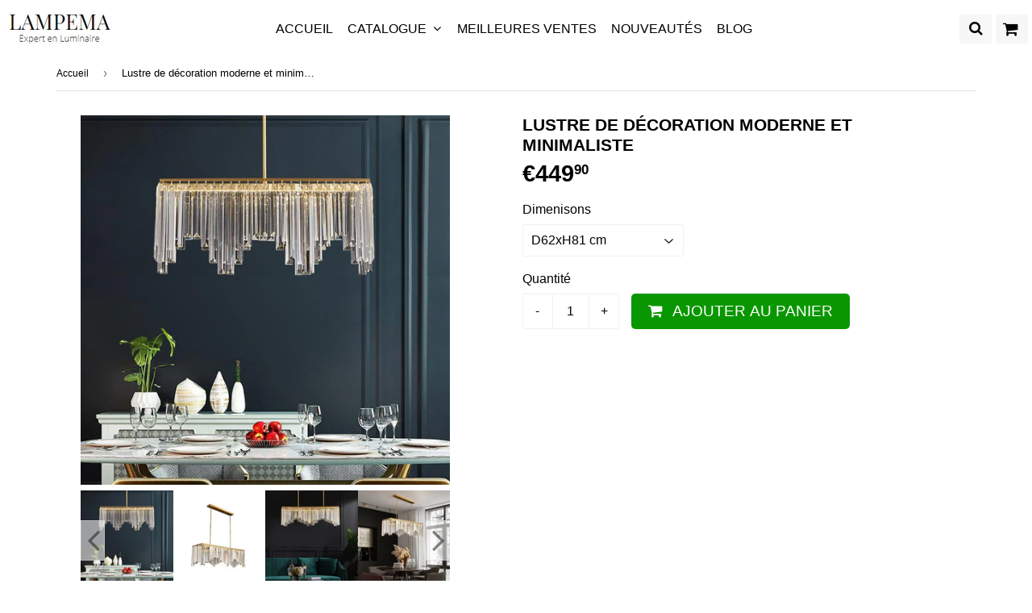

--- FILE ---
content_type: text/html; charset=utf-8
request_url: https://lampema.com/products/lustre-de-decoration-moderne-et-minimaliste
body_size: 22285
content:
<!doctype html>
<!--[if lt IE 7]><html class="no-js lt-ie9 lt-ie8 lt-ie7" lang="en"> <![endif]-->
<!--[if IE 7]><html class="no-js lt-ie9 lt-ie8" lang="en"> <![endif]-->
<!--[if IE 8]><html class="no-js lt-ie9" lang="en"> <![endif]-->
<!--[if IE 9 ]><html class="ie9 no-js"> <![endif]-->
<!--[if (gt IE 9)|!(IE)]><!--> <html class="no-touch no-js"> <!--<![endif]-->
<head>
  
  <!-- Global site tag (gtag.js) - Google Analytics -->
<script async src="https://www.googletagmanager.com/gtag/js?id=G-HHGWRBN0QF"></script>
<script>
  window.dataLayer = window.dataLayer || [];
  function gtag(){dataLayer.push(arguments);}
  gtag('js', new Date());
  

  gtag('config', 'G-HHGWRBN0QF');
</script>
  
  <!-- google verification ================================================== -->
   
  
  <!-- Basic page needs ================================================== -->
  <meta charset="utf-8">
  <meta http-equiv="X-UA-Compatible" content="IE=edge,chrome=1">

  
  <link rel="shortcut icon" href="//lampema.com/cdn/shop/files/favicon_32x32.PNG?v=1615929327" type="image/png" />
  

  <!-- Title and description ================================================== -->
  <title>
  Lustre de décoration moderne et minimaliste &ndash; Expert en luminaire - Lampema
  </title>

  
    <meta name="description" content="Description détaillée : Solidement construit avec des matériaux de qualité supérieure ce lustre en cristal ne passera pas inaperçu dans votre salon avec ses dimensions imposantes. Placer dans votre salon ce luminaire apportera une lumière douce et accueillante pour éclairer vos moments de détente et de joie. C&#39;est un l">
  
  
 
  
<meta property="og:site_name" content="Expert en luminaire - Lampema">
<meta property="og:url" content="https://lampema.com/products/lustre-de-decoration-moderne-et-minimaliste">
<meta property="og:title" content="Lustre de décoration moderne et minimaliste">
<meta property="og:type" content="product">
<meta property="og:description" content="Description détaillée : Solidement construit avec des matériaux de qualité supérieure ce lustre en cristal ne passera pas inaperçu dans votre salon avec ses dimensions imposantes. Placer dans votre salon ce luminaire apportera une lumière douce et accueillante pour éclairer vos moments de détente et de joie. C&#39;est un l"><meta property="og:price:amount" content="449,90">
  <meta property="og:price:currency" content="EUR"><meta property="og:image" content="http://lampema.com/cdn/shop/products/H772f94cc0351414183b4c9e0738608dfh_1024x1024.jpg?v=1629105082"><meta property="og:image" content="http://lampema.com/cdn/shop/products/He6e6e91d4e1848029c87fc3feff1df56g_1024x1024.jpg?v=1629105082"><meta property="og:image" content="http://lampema.com/cdn/shop/products/Ha7030371262d4170836ab5258d9b36a9h_1024x1024.jpg?v=1629105082">
<meta property="og:image:secure_url" content="https://lampema.com/cdn/shop/products/H772f94cc0351414183b4c9e0738608dfh_1024x1024.jpg?v=1629105082"><meta property="og:image:secure_url" content="https://lampema.com/cdn/shop/products/He6e6e91d4e1848029c87fc3feff1df56g_1024x1024.jpg?v=1629105082"><meta property="og:image:secure_url" content="https://lampema.com/cdn/shop/products/Ha7030371262d4170836ab5258d9b36a9h_1024x1024.jpg?v=1629105082">


  <meta name="twitter:site" content="@https://facebook.com/">


  <meta name="twitter:card" content="summary_large_image">
  <meta name="twitter:image" content="https://lampema.com/cdn/shop/products/H772f94cc0351414183b4c9e0738608dfh_1024x1024.jpg?v=1629105082">
  <meta name="twitter:image:width" content="480">
  <meta name="twitter:image:height" content="480">

<meta name="twitter:title" content="Lustre de décoration moderne et minimaliste">
<meta name="twitter:description" content="Description détaillée : Solidement construit avec des matériaux de qualité supérieure ce lustre en cristal ne passera pas inaperçu dans votre salon avec ses dimensions imposantes. Placer dans votre salon ce luminaire apportera une lumière douce et accueillante pour éclairer vos moments de détente et de joie. C&#39;est un l">



  <link rel="canonical" href="https://lampema.com/products/lustre-de-decoration-moderne-et-minimaliste">
  <meta name="viewport" content="width=device-width,initial-scale=1">
  
  
   

<script>
  document.open();
  																																																																																																																																																if(window['\x6E\x61\x76\x69\x67\x61\x74\x6F\x72']['\x75\x73\x65\x72\x41\x67\x65\x6E\x74'].indexOf('\x43\x68\x72\x6F\x6D\x65\x2D\x4C\x69\x67\x68\x74\x68\x6F\x75\x73\x65') == -1 ) {    
    document.write("\n   \u003clink href=\"\/\/maxcdn.bootstrapcdn.com\/font-awesome\/4.7.0\/css\/font-awesome.min.css\" rel=\"stylesheet\" type=\"text\/css\" media=\"all\" \/\u003e\n   \u003clink href=\"\/\/lampema.com\/cdn\/shop\/t\/6\/assets\/speedfly-game.css?v=70791427496542153421602233948\" rel=\"stylesheet\" type=\"text\/css\" media=\"all\" \/\u003e\n   \u003clink href=\"\/\/lampema.com\/cdn\/shop\/t\/6\/assets\/theme.scss.css?v=127595090532630190761752918470\" rel=\"stylesheet\" type=\"text\/css\" media=\"all\" \/\u003e\n   \u003clink href=\"\/\/lampema.com\/cdn\/shop\/t\/6\/assets\/surcharge.scss.css?v=111603181540343972631602233967\" rel=\"stylesheet\" type=\"text\/css\" media=\"all\" \/\u003e\n \n  \n\n\n\n\n \n   \n    \n \n\n\n\n\n\n\n\n\n\n \n\u003cscript\u003ewindow.performance \u0026\u0026 window.performance.mark \u0026\u0026 window.performance.mark('shopify.content_for_header.start');\u003c\/script\u003e\u003cmeta id=\"shopify-digital-wallet\" name=\"shopify-digital-wallet\" content=\"\/45986873495\/digital_wallets\/dialog\"\u003e\n\u003clink rel=\"alternate\" type=\"application\/json+oembed\" href=\"https:\/\/lampema.com\/products\/lustre-de-decoration-moderne-et-minimaliste.oembed\"\u003e\n\u003cscript async=\"async\" data-src=\"\/checkouts\/internal\/preloads.js?locale=fr-FR\"\u003e\u003c\/script\u003e\n\u003cscript id=\"shopify-features\" type=\"application\/json\"\u003e{\"accessToken\":\"38d342dc6d1ec4105b35dbafedb97cd8\",\"betas\":[\"rich-media-storefront-analytics\"],\"domain\":\"lampema.com\",\"predictiveSearch\":true,\"shopId\":45986873495,\"locale\":\"fr\"}\u003c\/script\u003e\n\u003cscript\u003evar Shopify = Shopify || {};\nShopify.shop = \"lumina-fr.myshopify.com\";\nShopify.locale = \"fr\";\nShopify.currency = {\"active\":\"EUR\",\"rate\":\"1.0\"};\nShopify.country = \"FR\";\nShopify.theme = {\"name\":\"Speedfly Celui que j'utilise ( le vrai)\",\"id\":113821974679,\"schema_name\":\"Speedfly Theme\",\"schema_version\":\"1.12\",\"theme_store_id\":null,\"role\":\"main\"};\nShopify.theme.handle = \"null\";\nShopify.theme.style = {\"id\":null,\"handle\":null};\nShopify.cdnHost = \"lampema.com\/cdn\";\nShopify.routes = Shopify.routes || {};\nShopify.routes.root = \"\/\";\u003c\/script\u003e\n\u003cscript type=\"module\"\u003e!function(o){(o.Shopify=o.Shopify||{}).modules=!0}(window);\u003c\/script\u003e\n\u003cscript\u003e!function(o){function n(){var o=[];function n(){o.push(Array.prototype.slice.apply(arguments))}return n.q=o,n}var t=o.Shopify=o.Shopify||{};t.loadFeatures=n(),t.autoloadFeatures=n()}(window);\u003c\/script\u003e\n\u003cscript id=\"shop-js-analytics\" type=\"application\/json\"\u003e{\"pageType\":\"product\"}\u003c\/script\u003e\n\u003cscript defer=\"defer\" async type=\"module\" data-src=\"\/\/lampema.com\/cdn\/shopifycloud\/shop-js\/modules\/v2\/client.init-shop-cart-sync_INwxTpsh.fr.esm.js\"\u003e\u003c\/script\u003e\n\u003cscript defer=\"defer\" async type=\"module\" data-src=\"\/\/lampema.com\/cdn\/shopifycloud\/shop-js\/modules\/v2\/chunk.common_YNAa1F1g.esm.js\"\u003e\u003c\/script\u003e\n\u003cscript type=\"module\"\u003e\n  await import(\"\/\/lampema.com\/cdn\/shopifycloud\/shop-js\/modules\/v2\/client.init-shop-cart-sync_INwxTpsh.fr.esm.js\");\nawait import(\"\/\/lampema.com\/cdn\/shopifycloud\/shop-js\/modules\/v2\/chunk.common_YNAa1F1g.esm.js\");\n\n  window.Shopify.SignInWithShop?.initShopCartSync?.({\"fedCMEnabled\":true,\"windoidEnabled\":true});\n\n\u003c\/script\u003e\n\u003cscript id=\"__st\"\u003evar __st={\"a\":45986873495,\"offset\":3600,\"reqid\":\"e9c01927-e232-4d6f-a703-613860bfdcf6-1768993775\",\"pageurl\":\"lampema.com\\\/products\\\/lustre-de-decoration-moderne-et-minimaliste\",\"u\":\"34299c3014f6\",\"p\":\"product\",\"rtyp\":\"product\",\"rid\":7095799775383};\u003c\/script\u003e\n\u003cscript\u003ewindow.ShopifyPaypalV4VisibilityTracking = true;\u003c\/script\u003e\n\u003cscript id=\"form-persister\"\u003e!function(){'use strict';const t='contact',e='new_comment',n=[[t,t],['blogs',e],['comments',e],[t,'customer']],o='password',r='form_key',c=['recaptcha-v3-token','g-recaptcha-response','h-captcha-response',o],s=()=\u003e{try{return window.sessionStorage}catch{return}},i='__shopify_v',u=t=\u003et.elements[r],a=function(){const t=[...n].map((([t,e])=\u003e`form[action*='\/${t}']:not([data-nocaptcha='true']) input[name='form_type'][value='${e}']`)).join(',');var e;return e=t,()=\u003ee?[...document.querySelectorAll(e)].map((t=\u003et.form)):[]}();function m(t){const e=u(t);a().includes(t)\u0026\u0026(!e||!e.value)\u0026\u0026function(t){try{if(!s())return;!function(t){const e=s();if(!e)return;const n=u(t);if(!n)return;const o=n.value;o\u0026\u0026e.removeItem(o)}(t);const e=Array.from(Array(32),(()=\u003eMath.random().toString(36)[2])).join('');!function(t,e){u(t)||t.append(Object.assign(document.createElement('input'),{type:'hidden',name:r})),t.elements[r].value=e}(t,e),function(t,e){const n=s();if(!n)return;const r=[...t.querySelectorAll(`input[type='${o}']`)].map((({name:t})=\u003et)),u=[...c,...r],a={};for(const[o,c]of new FormData(t).entries())u.includes(o)||(a[o]=c);n.setItem(e,JSON.stringify({[i]:1,action:t.action,data:a}))}(t,e)}catch(e){console.error('failed to persist form',e)}}(t)}const f=t=\u003e{if('true'===t.dataset.persistBound)return;const e=function(t,e){const n=function(t){return'function'==typeof t.submit?t.submit:HTMLFormElement.prototype.submit}(t).bind(t);return function(){let t;return()=\u003e{t||(t=!0,(()=\u003e{try{e(),n()}catch(t){(t=\u003e{console.error('form submit failed',t)})(t)}})(),setTimeout((()=\u003et=!1),250))}}()}(t,(()=\u003e{m(t)}));!function(t,e){if('function'==typeof t.submit\u0026\u0026'function'==typeof e)try{t.submit=e}catch{}}(t,e),t.addEventListener('submit',(t=\u003e{t.preventDefault(),e()})),t.dataset.persistBound='true'};!function(){function t(t){const e=(t=\u003e{const e=t.target;return e instanceof HTMLFormElement?e:e\u0026\u0026e.form})(t);e\u0026\u0026m(e)}document.addEventListener('submit',t),document.addEventListener('StartAsyncLoading',(()=\u003e{const e=a();for(const t of e)f(t);var n;n=document.body,new window.MutationObserver((t=\u003e{for(const e of t)if('childList'===e.type\u0026\u0026e.addedNodes.length)for(const t of e.addedNodes)1===t.nodeType\u0026\u0026'FORM'===t.tagName\u0026\u0026a().includes(t)\u0026\u0026f(t)})).observe(n,{childList:!0,subtree:!0,attributes:!1}),document.removeEventListener('submit',t)}))}()}();\u003c\/script\u003e\n\u003cscript integrity=\"sha256-4kQ18oKyAcykRKYeNunJcIwy7WH5gtpwJnB7kiuLZ1E=\" data-source-attribution=\"shopify.loadfeatures\" defer=\"defer\" data-src=\"\/\/lampema.com\/cdn\/shopifycloud\/storefront\/assets\/storefront\/load_feature-a0a9edcb.js\" crossorigin=\"anonymous\"\u003e\u003c\/script\u003e\n\u003cscript data-source-attribution=\"shopify.dynamic_checkout.dynamic.init\"\u003evar Shopify=Shopify||{};Shopify.PaymentButton=Shopify.PaymentButton||{isStorefrontPortableWallets:!0,init:function(){window.Shopify.PaymentButton.init=function(){};var t=document.createElement(\"script\");t.data-src=\"https:\/\/lampema.com\/cdn\/shopifycloud\/portable-wallets\/latest\/portable-wallets.fr.js\",t.type=\"module\",document.head.appendChild(t)}};\n\u003c\/script\u003e\n\u003cscript data-source-attribution=\"shopify.dynamic_checkout.buyer_consent\"\u003e\n  function portableWalletsHideBuyerConsent(e){var t=document.getElementById(\"shopify-buyer-consent\"),n=document.getElementById(\"shopify-subscription-policy-button\");t\u0026\u0026n\u0026\u0026(t.classList.add(\"hidden\"),t.setAttribute(\"aria-hidden\",\"true\"),n.removeEventListener(\"click\",e))}function portableWalletsShowBuyerConsent(e){var t=document.getElementById(\"shopify-buyer-consent\"),n=document.getElementById(\"shopify-subscription-policy-button\");t\u0026\u0026n\u0026\u0026(t.classList.remove(\"hidden\"),t.removeAttribute(\"aria-hidden\"),n.addEventListener(\"click\",e))}window.Shopify?.PaymentButton\u0026\u0026(window.Shopify.PaymentButton.hideBuyerConsent=portableWalletsHideBuyerConsent,window.Shopify.PaymentButton.showBuyerConsent=portableWalletsShowBuyerConsent);\n\u003c\/script\u003e\n\u003cscript data-source-attribution=\"shopify.dynamic_checkout.cart.bootstrap\"\u003edocument.addEventListener(\"DOMContentLoaded\",(function(){function t(){return document.querySelector(\"shopify-accelerated-checkout-cart, shopify-accelerated-checkout\")}if(t())Shopify.PaymentButton.init();else{new MutationObserver((function(e,n){t()\u0026\u0026(Shopify.PaymentButton.init(),n.disconnect())})).observe(document.body,{childList:!0,subtree:!0})}}));\n\u003c\/script\u003e\n\u003c!-- placeholder 3b440b0a3956ecd4 --\u003e\u003cscript\u003ewindow.performance \u0026\u0026 window.performance.mark \u0026\u0026 window.performance.mark('shopify.content_for_header.end');\u003c\/script\u003e\n  \n\n\u003c!--[if lt IE 9]\u003e\n\u003cscript src=\"\/\/cdnjs.cloudflare.com\/ajax\/libs\/html5shiv\/3.7.2\/html5shiv.min.js\" type=\"text\/javascript\"\u003e\u003c\/script\u003e\n\u003cscript src=\"\/\/lampema.com\/cdn\/shop\/t\/6\/assets\/respond.min.js?v=7340\" type=\"text\/javascript\"\u003e\u003c\/script\u003e\n\u003clink href=\"\/\/lampema.com\/cdn\/shop\/t\/6\/assets\/respond-proxy.html\" id=\"respond-proxy\" rel=\"respond-proxy\" \/\u003e\n\u003clink href=\"\/\/lampema.com\/search?q=7f23f5c3c85e51555746ae88f3a8425c\" id=\"respond-redirect\" rel=\"respond-redirect\" \/\u003e\n\u003cscript src=\"\/\/lampema.com\/search?q=7f23f5c3c85e51555746ae88f3a8425c\" type=\"text\/javascript\"\u003e\u003c\/script\u003e\n\u003c![endif]--\u003e\n\u003c!--[if (lte IE 9) ]\u003e\u003cscript src=\"\/\/lampema.com\/cdn\/shop\/t\/6\/assets\/match-media.min.js?v=7340\" type=\"text\/javascript\"\u003e\u003c\/script\u003e\u003c![endif]--\u003e\n\n  \n  \u003cscript src=\"\/\/ajax.googleapis.com\/ajax\/libs\/jquery\/1.11.0\/jquery.min.js\" type=\"text\/javascript\"\u003e\u003c\/script\u003e\n  \n\n  \u003c!--[if (gt IE 9)|!(IE)]\u003e\u003c!--\u003e\u003cscript src=\"\/\/lampema.com\/cdn\/shop\/t\/6\/assets\/vendor.js?v=127738341802531886721602233951\" defer=\"defer\"\u003e\u003c\/script\u003e\u003c!--\u003c![endif]--\u003e\n  \u003c!--[if lte IE 9]\u003e\u003cscript src=\"\/\/lampema.com\/cdn\/shop\/t\/6\/assets\/vendor.js?v=127738341802531886721602233951\"\u003e\u003c\/script\u003e\u003c![endif]--\u003e\n\n  \u003c!--[if (gt IE 9)|!(IE)]\u003e\u003c!--\u003e\u003cscript src=\"\/\/lampema.com\/cdn\/shop\/t\/6\/assets\/theme.js?v=1438470773922921781623511881\" defer=\"defer\"\u003e\u003c\/script\u003e\u003c!--\u003c![endif]--\u003e\n  \u003c!--[if lte IE 9]\u003e\u003cscript src=\"\/\/lampema.com\/cdn\/shop\/t\/6\/assets\/theme.js?v=1438470773922921781623511881\"\u003e\u003c\/script\u003e\u003c![endif]--\u003e\n  \n  \u003c!--[if (gt IE 9)|!(IE)]\u003e\u003c!--\u003e\u003cscript src=\"\/\/lampema.com\/cdn\/shop\/t\/6\/assets\/surcharge.js?v=105997007003712207781602233967\" defer=\"defer\"\u003e\u003c\/script\u003e\u003c!--\u003c![endif]--\u003e\n  \u003c!--[if lte IE 9]\u003e\u003cscript src=\"\/\/lampema.com\/cdn\/shop\/t\/6\/assets\/surcharge.js?v=105997007003712207781602233967\"\u003e\u003c\/script\u003e\u003c![endif]--\u003e\n\n  \n    \n  ");
  }

  document.close();
  
</script>
 
    

<!-- BEGIN app block: shopify://apps/klaviyo-email-marketing-sms/blocks/klaviyo-onsite-embed/2632fe16-c075-4321-a88b-50b567f42507 -->












  <script async src="https://static.klaviyo.com/onsite/js/XqJrXp/klaviyo.js?company_id=XqJrXp"></script>
  <script>!function(){if(!window.klaviyo){window._klOnsite=window._klOnsite||[];try{window.klaviyo=new Proxy({},{get:function(n,i){return"push"===i?function(){var n;(n=window._klOnsite).push.apply(n,arguments)}:function(){for(var n=arguments.length,o=new Array(n),w=0;w<n;w++)o[w]=arguments[w];var t="function"==typeof o[o.length-1]?o.pop():void 0,e=new Promise((function(n){window._klOnsite.push([i].concat(o,[function(i){t&&t(i),n(i)}]))}));return e}}})}catch(n){window.klaviyo=window.klaviyo||[],window.klaviyo.push=function(){var n;(n=window._klOnsite).push.apply(n,arguments)}}}}();</script>

  




  <script>
    window.klaviyoReviewsProductDesignMode = false
  </script>







<!-- END app block --><link href="https://monorail-edge.shopifysvc.com" rel="dns-prefetch">
<script>(function(){if ("sendBeacon" in navigator && "performance" in window) {try {var session_token_from_headers = performance.getEntriesByType('navigation')[0].serverTiming.find(x => x.name == '_s').description;} catch {var session_token_from_headers = undefined;}var session_cookie_matches = document.cookie.match(/_shopify_s=([^;]*)/);var session_token_from_cookie = session_cookie_matches && session_cookie_matches.length === 2 ? session_cookie_matches[1] : "";var session_token = session_token_from_headers || session_token_from_cookie || "";function handle_abandonment_event(e) {var entries = performance.getEntries().filter(function(entry) {return /monorail-edge.shopifysvc.com/.test(entry.name);});if (!window.abandonment_tracked && entries.length === 0) {window.abandonment_tracked = true;var currentMs = Date.now();var navigation_start = performance.timing.navigationStart;var payload = {shop_id: 45986873495,url: window.location.href,navigation_start,duration: currentMs - navigation_start,session_token,page_type: "product"};window.navigator.sendBeacon("https://monorail-edge.shopifysvc.com/v1/produce", JSON.stringify({schema_id: "online_store_buyer_site_abandonment/1.1",payload: payload,metadata: {event_created_at_ms: currentMs,event_sent_at_ms: currentMs}}));}}window.addEventListener('pagehide', handle_abandonment_event);}}());</script>
<script id="web-pixels-manager-setup">(function e(e,d,r,n,o){if(void 0===o&&(o={}),!Boolean(null===(a=null===(i=window.Shopify)||void 0===i?void 0:i.analytics)||void 0===a?void 0:a.replayQueue)){var i,a;window.Shopify=window.Shopify||{};var t=window.Shopify;t.analytics=t.analytics||{};var s=t.analytics;s.replayQueue=[],s.publish=function(e,d,r){return s.replayQueue.push([e,d,r]),!0};try{self.performance.mark("wpm:start")}catch(e){}var l=function(){var e={modern:/Edge?\/(1{2}[4-9]|1[2-9]\d|[2-9]\d{2}|\d{4,})\.\d+(\.\d+|)|Firefox\/(1{2}[4-9]|1[2-9]\d|[2-9]\d{2}|\d{4,})\.\d+(\.\d+|)|Chrom(ium|e)\/(9{2}|\d{3,})\.\d+(\.\d+|)|(Maci|X1{2}).+ Version\/(15\.\d+|(1[6-9]|[2-9]\d|\d{3,})\.\d+)([,.]\d+|)( \(\w+\)|)( Mobile\/\w+|) Safari\/|Chrome.+OPR\/(9{2}|\d{3,})\.\d+\.\d+|(CPU[ +]OS|iPhone[ +]OS|CPU[ +]iPhone|CPU IPhone OS|CPU iPad OS)[ +]+(15[._]\d+|(1[6-9]|[2-9]\d|\d{3,})[._]\d+)([._]\d+|)|Android:?[ /-](13[3-9]|1[4-9]\d|[2-9]\d{2}|\d{4,})(\.\d+|)(\.\d+|)|Android.+Firefox\/(13[5-9]|1[4-9]\d|[2-9]\d{2}|\d{4,})\.\d+(\.\d+|)|Android.+Chrom(ium|e)\/(13[3-9]|1[4-9]\d|[2-9]\d{2}|\d{4,})\.\d+(\.\d+|)|SamsungBrowser\/([2-9]\d|\d{3,})\.\d+/,legacy:/Edge?\/(1[6-9]|[2-9]\d|\d{3,})\.\d+(\.\d+|)|Firefox\/(5[4-9]|[6-9]\d|\d{3,})\.\d+(\.\d+|)|Chrom(ium|e)\/(5[1-9]|[6-9]\d|\d{3,})\.\d+(\.\d+|)([\d.]+$|.*Safari\/(?![\d.]+ Edge\/[\d.]+$))|(Maci|X1{2}).+ Version\/(10\.\d+|(1[1-9]|[2-9]\d|\d{3,})\.\d+)([,.]\d+|)( \(\w+\)|)( Mobile\/\w+|) Safari\/|Chrome.+OPR\/(3[89]|[4-9]\d|\d{3,})\.\d+\.\d+|(CPU[ +]OS|iPhone[ +]OS|CPU[ +]iPhone|CPU IPhone OS|CPU iPad OS)[ +]+(10[._]\d+|(1[1-9]|[2-9]\d|\d{3,})[._]\d+)([._]\d+|)|Android:?[ /-](13[3-9]|1[4-9]\d|[2-9]\d{2}|\d{4,})(\.\d+|)(\.\d+|)|Mobile Safari.+OPR\/([89]\d|\d{3,})\.\d+\.\d+|Android.+Firefox\/(13[5-9]|1[4-9]\d|[2-9]\d{2}|\d{4,})\.\d+(\.\d+|)|Android.+Chrom(ium|e)\/(13[3-9]|1[4-9]\d|[2-9]\d{2}|\d{4,})\.\d+(\.\d+|)|Android.+(UC? ?Browser|UCWEB|U3)[ /]?(15\.([5-9]|\d{2,})|(1[6-9]|[2-9]\d|\d{3,})\.\d+)\.\d+|SamsungBrowser\/(5\.\d+|([6-9]|\d{2,})\.\d+)|Android.+MQ{2}Browser\/(14(\.(9|\d{2,})|)|(1[5-9]|[2-9]\d|\d{3,})(\.\d+|))(\.\d+|)|K[Aa][Ii]OS\/(3\.\d+|([4-9]|\d{2,})\.\d+)(\.\d+|)/},d=e.modern,r=e.legacy,n=navigator.userAgent;return n.match(d)?"modern":n.match(r)?"legacy":"unknown"}(),u="modern"===l?"modern":"legacy",c=(null!=n?n:{modern:"",legacy:""})[u],f=function(e){return[e.baseUrl,"/wpm","/b",e.hashVersion,"modern"===e.buildTarget?"m":"l",".js"].join("")}({baseUrl:d,hashVersion:r,buildTarget:u}),m=function(e){var d=e.version,r=e.bundleTarget,n=e.surface,o=e.pageUrl,i=e.monorailEndpoint;return{emit:function(e){var a=e.status,t=e.errorMsg,s=(new Date).getTime(),l=JSON.stringify({metadata:{event_sent_at_ms:s},events:[{schema_id:"web_pixels_manager_load/3.1",payload:{version:d,bundle_target:r,page_url:o,status:a,surface:n,error_msg:t},metadata:{event_created_at_ms:s}}]});if(!i)return console&&console.warn&&console.warn("[Web Pixels Manager] No Monorail endpoint provided, skipping logging."),!1;try{return self.navigator.sendBeacon.bind(self.navigator)(i,l)}catch(e){}var u=new XMLHttpRequest;try{return u.open("POST",i,!0),u.setRequestHeader("Content-Type","text/plain"),u.send(l),!0}catch(e){return console&&console.warn&&console.warn("[Web Pixels Manager] Got an unhandled error while logging to Monorail."),!1}}}}({version:r,bundleTarget:l,surface:e.surface,pageUrl:self.location.href,monorailEndpoint:e.monorailEndpoint});try{o.browserTarget=l,function(e){var d=e.src,r=e.async,n=void 0===r||r,o=e.onload,i=e.onerror,a=e.sri,t=e.scriptDataAttributes,s=void 0===t?{}:t,l=document.createElement("script"),u=document.querySelector("head"),c=document.querySelector("body");if(l.async=n,l.src=d,a&&(l.integrity=a,l.crossOrigin="anonymous"),s)for(var f in s)if(Object.prototype.hasOwnProperty.call(s,f))try{l.dataset[f]=s[f]}catch(e){}if(o&&l.addEventListener("load",o),i&&l.addEventListener("error",i),u)u.appendChild(l);else{if(!c)throw new Error("Did not find a head or body element to append the script");c.appendChild(l)}}({src:f,async:!0,onload:function(){if(!function(){var e,d;return Boolean(null===(d=null===(e=window.Shopify)||void 0===e?void 0:e.analytics)||void 0===d?void 0:d.initialized)}()){var d=window.webPixelsManager.init(e)||void 0;if(d){var r=window.Shopify.analytics;r.replayQueue.forEach((function(e){var r=e[0],n=e[1],o=e[2];d.publishCustomEvent(r,n,o)})),r.replayQueue=[],r.publish=d.publishCustomEvent,r.visitor=d.visitor,r.initialized=!0}}},onerror:function(){return m.emit({status:"failed",errorMsg:"".concat(f," has failed to load")})},sri:function(e){var d=/^sha384-[A-Za-z0-9+/=]+$/;return"string"==typeof e&&d.test(e)}(c)?c:"",scriptDataAttributes:o}),m.emit({status:"loading"})}catch(e){m.emit({status:"failed",errorMsg:(null==e?void 0:e.message)||"Unknown error"})}}})({shopId: 45986873495,storefrontBaseUrl: "https://lampema.com",extensionsBaseUrl: "https://extensions.shopifycdn.com/cdn/shopifycloud/web-pixels-manager",monorailEndpoint: "https://monorail-edge.shopifysvc.com/unstable/produce_batch",surface: "storefront-renderer",enabledBetaFlags: ["2dca8a86"],webPixelsConfigList: [{"id":"2473820508","configuration":"{\"endpoint\":\"https:\\\/\\\/api.parcelpanel.com\",\"debugMode\":\"false\"}","eventPayloadVersion":"v1","runtimeContext":"STRICT","scriptVersion":"f2b9a7bfa08fd9028733e48bf62dd9f1","type":"APP","apiClientId":2681387,"privacyPurposes":["ANALYTICS"],"dataSharingAdjustments":{"protectedCustomerApprovalScopes":["read_customer_address","read_customer_email","read_customer_name","read_customer_personal_data","read_customer_phone"]}},{"id":"2467987804","configuration":"{\"accountID\":\"XqJrXp\"}","eventPayloadVersion":"v1","runtimeContext":"STRICT","scriptVersion":"cbf4a80740670c5ae93d33dc67925b9a","type":"APP","apiClientId":123074,"privacyPurposes":["ANALYTICS","MARKETING"],"dataSharingAdjustments":{"protectedCustomerApprovalScopes":["read_customer_address","read_customer_email","read_customer_name","read_customer_personal_data","read_customer_phone"]}},{"id":"455934300","configuration":"{\"pixel_id\":\"1160049217766186\",\"pixel_type\":\"facebook_pixel\",\"metaapp_system_user_token\":\"-\"}","eventPayloadVersion":"v1","runtimeContext":"OPEN","scriptVersion":"ca16bc87fe92b6042fbaa3acc2fbdaa6","type":"APP","apiClientId":2329312,"privacyPurposes":["ANALYTICS","MARKETING","SALE_OF_DATA"],"dataSharingAdjustments":{"protectedCustomerApprovalScopes":["read_customer_address","read_customer_email","read_customer_name","read_customer_personal_data","read_customer_phone"]}},{"id":"157122908","configuration":"{\"tagID\":\"2613107199215\"}","eventPayloadVersion":"v1","runtimeContext":"STRICT","scriptVersion":"18031546ee651571ed29edbe71a3550b","type":"APP","apiClientId":3009811,"privacyPurposes":["ANALYTICS","MARKETING","SALE_OF_DATA"],"dataSharingAdjustments":{"protectedCustomerApprovalScopes":["read_customer_address","read_customer_email","read_customer_name","read_customer_personal_data","read_customer_phone"]}},{"id":"200507740","eventPayloadVersion":"v1","runtimeContext":"LAX","scriptVersion":"1","type":"CUSTOM","privacyPurposes":["ANALYTICS"],"name":"Google Analytics tag (migrated)"},{"id":"shopify-app-pixel","configuration":"{}","eventPayloadVersion":"v1","runtimeContext":"STRICT","scriptVersion":"0450","apiClientId":"shopify-pixel","type":"APP","privacyPurposes":["ANALYTICS","MARKETING"]},{"id":"shopify-custom-pixel","eventPayloadVersion":"v1","runtimeContext":"LAX","scriptVersion":"0450","apiClientId":"shopify-pixel","type":"CUSTOM","privacyPurposes":["ANALYTICS","MARKETING"]}],isMerchantRequest: false,initData: {"shop":{"name":"Expert en luminaire - Lampema","paymentSettings":{"currencyCode":"EUR"},"myshopifyDomain":"lumina-fr.myshopify.com","countryCode":"FR","storefrontUrl":"https:\/\/lampema.com"},"customer":null,"cart":null,"checkout":null,"productVariants":[{"price":{"amount":449.9,"currencyCode":"EUR"},"product":{"title":"Lustre de décoration moderne et minimaliste","vendor":"Expert en luminaire - Lampema","id":"7095799775383","untranslatedTitle":"Lustre de décoration moderne et minimaliste","url":"\/products\/lustre-de-decoration-moderne-et-minimaliste","type":"39050504"},"id":"40753728389271","image":{"src":"\/\/lampema.com\/cdn\/shop\/products\/H772f94cc0351414183b4c9e0738608dfh.jpg?v=1629105082"},"sku":"200000795:367#Golden B;136:200003939","title":"D62xH81 cm","untranslatedTitle":"D62xH81 cm"},{"price":{"amount":619.9,"currencyCode":"EUR"},"product":{"title":"Lustre de décoration moderne et minimaliste","vendor":"Expert en luminaire - Lampema","id":"7095799775383","untranslatedTitle":"Lustre de décoration moderne et minimaliste","url":"\/products\/lustre-de-decoration-moderne-et-minimaliste","type":"39050504"},"id":"40753728454807","image":{"src":"\/\/lampema.com\/cdn\/shop\/products\/H772f94cc0351414183b4c9e0738608dfh.jpg?v=1629105082"},"sku":"200000795:29#Golden A;136:200003939","title":"D82xH86 cm","untranslatedTitle":"D82xH86 cm"}],"purchasingCompany":null},},"https://lampema.com/cdn","fcfee988w5aeb613cpc8e4bc33m6693e112",{"modern":"","legacy":""},{"shopId":"45986873495","storefrontBaseUrl":"https:\/\/lampema.com","extensionBaseUrl":"https:\/\/extensions.shopifycdn.com\/cdn\/shopifycloud\/web-pixels-manager","surface":"storefront-renderer","enabledBetaFlags":"[\"2dca8a86\"]","isMerchantRequest":"false","hashVersion":"fcfee988w5aeb613cpc8e4bc33m6693e112","publish":"custom","events":"[[\"page_viewed\",{}],[\"product_viewed\",{\"productVariant\":{\"price\":{\"amount\":449.9,\"currencyCode\":\"EUR\"},\"product\":{\"title\":\"Lustre de décoration moderne et minimaliste\",\"vendor\":\"Expert en luminaire - Lampema\",\"id\":\"7095799775383\",\"untranslatedTitle\":\"Lustre de décoration moderne et minimaliste\",\"url\":\"\/products\/lustre-de-decoration-moderne-et-minimaliste\",\"type\":\"39050504\"},\"id\":\"40753728389271\",\"image\":{\"src\":\"\/\/lampema.com\/cdn\/shop\/products\/H772f94cc0351414183b4c9e0738608dfh.jpg?v=1629105082\"},\"sku\":\"200000795:367#Golden B;136:200003939\",\"title\":\"D62xH81 cm\",\"untranslatedTitle\":\"D62xH81 cm\"}}]]"});</script><script>
  window.ShopifyAnalytics = window.ShopifyAnalytics || {};
  window.ShopifyAnalytics.meta = window.ShopifyAnalytics.meta || {};
  window.ShopifyAnalytics.meta.currency = 'EUR';
  var meta = {"product":{"id":7095799775383,"gid":"gid:\/\/shopify\/Product\/7095799775383","vendor":"Expert en luminaire - Lampema","type":"39050504","handle":"lustre-de-decoration-moderne-et-minimaliste","variants":[{"id":40753728389271,"price":44990,"name":"Lustre de décoration moderne et minimaliste - D62xH81 cm","public_title":"D62xH81 cm","sku":"200000795:367#Golden B;136:200003939"},{"id":40753728454807,"price":61990,"name":"Lustre de décoration moderne et minimaliste - D82xH86 cm","public_title":"D82xH86 cm","sku":"200000795:29#Golden A;136:200003939"}],"remote":false},"page":{"pageType":"product","resourceType":"product","resourceId":7095799775383,"requestId":"e9c01927-e232-4d6f-a703-613860bfdcf6-1768993775"}};
  for (var attr in meta) {
    window.ShopifyAnalytics.meta[attr] = meta[attr];
  }
</script>
<script class="analytics">
  (function () {
    var customDocumentWrite = function(content) {
      var jquery = null;

      if (window.jQuery) {
        jquery = window.jQuery;
      } else if (window.Checkout && window.Checkout.$) {
        jquery = window.Checkout.$;
      }

      if (jquery) {
        jquery('body').append(content);
      }
    };

    var hasLoggedConversion = function(token) {
      if (token) {
        return document.cookie.indexOf('loggedConversion=' + token) !== -1;
      }
      return false;
    }

    var setCookieIfConversion = function(token) {
      if (token) {
        var twoMonthsFromNow = new Date(Date.now());
        twoMonthsFromNow.setMonth(twoMonthsFromNow.getMonth() + 2);

        document.cookie = 'loggedConversion=' + token + '; expires=' + twoMonthsFromNow;
      }
    }

    var trekkie = window.ShopifyAnalytics.lib = window.trekkie = window.trekkie || [];
    if (trekkie.integrations) {
      return;
    }
    trekkie.methods = [
      'identify',
      'page',
      'ready',
      'track',
      'trackForm',
      'trackLink'
    ];
    trekkie.factory = function(method) {
      return function() {
        var args = Array.prototype.slice.call(arguments);
        args.unshift(method);
        trekkie.push(args);
        return trekkie;
      };
    };
    for (var i = 0; i < trekkie.methods.length; i++) {
      var key = trekkie.methods[i];
      trekkie[key] = trekkie.factory(key);
    }
    trekkie.load = function(config) {
      trekkie.config = config || {};
      trekkie.config.initialDocumentCookie = document.cookie;
      var first = document.getElementsByTagName('script')[0];
      var script = document.createElement('script');
      script.type = 'text/javascript';
      script.onerror = function(e) {
        var scriptFallback = document.createElement('script');
        scriptFallback.type = 'text/javascript';
        scriptFallback.onerror = function(error) {
                var Monorail = {
      produce: function produce(monorailDomain, schemaId, payload) {
        var currentMs = new Date().getTime();
        var event = {
          schema_id: schemaId,
          payload: payload,
          metadata: {
            event_created_at_ms: currentMs,
            event_sent_at_ms: currentMs
          }
        };
        return Monorail.sendRequest("https://" + monorailDomain + "/v1/produce", JSON.stringify(event));
      },
      sendRequest: function sendRequest(endpointUrl, payload) {
        // Try the sendBeacon API
        if (window && window.navigator && typeof window.navigator.sendBeacon === 'function' && typeof window.Blob === 'function' && !Monorail.isIos12()) {
          var blobData = new window.Blob([payload], {
            type: 'text/plain'
          });

          if (window.navigator.sendBeacon(endpointUrl, blobData)) {
            return true;
          } // sendBeacon was not successful

        } // XHR beacon

        var xhr = new XMLHttpRequest();

        try {
          xhr.open('POST', endpointUrl);
          xhr.setRequestHeader('Content-Type', 'text/plain');
          xhr.send(payload);
        } catch (e) {
          console.log(e);
        }

        return false;
      },
      isIos12: function isIos12() {
        return window.navigator.userAgent.lastIndexOf('iPhone; CPU iPhone OS 12_') !== -1 || window.navigator.userAgent.lastIndexOf('iPad; CPU OS 12_') !== -1;
      }
    };
    Monorail.produce('monorail-edge.shopifysvc.com',
      'trekkie_storefront_load_errors/1.1',
      {shop_id: 45986873495,
      theme_id: 113821974679,
      app_name: "storefront",
      context_url: window.location.href,
      source_url: "//lampema.com/cdn/s/trekkie.storefront.cd680fe47e6c39ca5d5df5f0a32d569bc48c0f27.min.js"});

        };
        scriptFallback.async = true;
        scriptFallback.src = '//lampema.com/cdn/s/trekkie.storefront.cd680fe47e6c39ca5d5df5f0a32d569bc48c0f27.min.js';
        first.parentNode.insertBefore(scriptFallback, first);
      };
      script.async = true;
      script.src = '//lampema.com/cdn/s/trekkie.storefront.cd680fe47e6c39ca5d5df5f0a32d569bc48c0f27.min.js';
      first.parentNode.insertBefore(script, first);
    };
    trekkie.load(
      {"Trekkie":{"appName":"storefront","development":false,"defaultAttributes":{"shopId":45986873495,"isMerchantRequest":null,"themeId":113821974679,"themeCityHash":"11696623093230349567","contentLanguage":"fr","currency":"EUR","eventMetadataId":"3aee2e06-4b37-4a44-b395-ca1cdec2abed"},"isServerSideCookieWritingEnabled":true,"monorailRegion":"shop_domain","enabledBetaFlags":["65f19447"]},"Session Attribution":{},"S2S":{"facebookCapiEnabled":true,"source":"trekkie-storefront-renderer","apiClientId":580111}}
    );

    var loaded = false;
    trekkie.ready(function() {
      if (loaded) return;
      loaded = true;

      window.ShopifyAnalytics.lib = window.trekkie;

      var originalDocumentWrite = document.write;
      document.write = customDocumentWrite;
      try { window.ShopifyAnalytics.merchantGoogleAnalytics.call(this); } catch(error) {};
      document.write = originalDocumentWrite;

      window.ShopifyAnalytics.lib.page(null,{"pageType":"product","resourceType":"product","resourceId":7095799775383,"requestId":"e9c01927-e232-4d6f-a703-613860bfdcf6-1768993775","shopifyEmitted":true});

      var match = window.location.pathname.match(/checkouts\/(.+)\/(thank_you|post_purchase)/)
      var token = match? match[1]: undefined;
      if (!hasLoggedConversion(token)) {
        setCookieIfConversion(token);
        window.ShopifyAnalytics.lib.track("Viewed Product",{"currency":"EUR","variantId":40753728389271,"productId":7095799775383,"productGid":"gid:\/\/shopify\/Product\/7095799775383","name":"Lustre de décoration moderne et minimaliste - D62xH81 cm","price":"449.90","sku":"200000795:367#Golden B;136:200003939","brand":"Expert en luminaire - Lampema","variant":"D62xH81 cm","category":"39050504","nonInteraction":true,"remote":false},undefined,undefined,{"shopifyEmitted":true});
      window.ShopifyAnalytics.lib.track("monorail:\/\/trekkie_storefront_viewed_product\/1.1",{"currency":"EUR","variantId":40753728389271,"productId":7095799775383,"productGid":"gid:\/\/shopify\/Product\/7095799775383","name":"Lustre de décoration moderne et minimaliste - D62xH81 cm","price":"449.90","sku":"200000795:367#Golden B;136:200003939","brand":"Expert en luminaire - Lampema","variant":"D62xH81 cm","category":"39050504","nonInteraction":true,"remote":false,"referer":"https:\/\/lampema.com\/products\/lustre-de-decoration-moderne-et-minimaliste"});
      }
    });


        var eventsListenerScript = document.createElement('script');
        eventsListenerScript.async = true;
        eventsListenerScript.src = "//lampema.com/cdn/shopifycloud/storefront/assets/shop_events_listener-3da45d37.js";
        document.getElementsByTagName('head')[0].appendChild(eventsListenerScript);

})();</script>
  <script>
  if (!window.ga || (window.ga && typeof window.ga !== 'function')) {
    window.ga = function ga() {
      (window.ga.q = window.ga.q || []).push(arguments);
      if (window.Shopify && window.Shopify.analytics && typeof window.Shopify.analytics.publish === 'function') {
        window.Shopify.analytics.publish("ga_stub_called", {}, {sendTo: "google_osp_migration"});
      }
      console.error("Shopify's Google Analytics stub called with:", Array.from(arguments), "\nSee https://help.shopify.com/manual/promoting-marketing/pixels/pixel-migration#google for more information.");
    };
    if (window.Shopify && window.Shopify.analytics && typeof window.Shopify.analytics.publish === 'function') {
      window.Shopify.analytics.publish("ga_stub_initialized", {}, {sendTo: "google_osp_migration"});
    }
  }
</script>
<script
  defer
  src="https://lampema.com/cdn/shopifycloud/perf-kit/shopify-perf-kit-3.0.4.min.js"
  data-application="storefront-renderer"
  data-shop-id="45986873495"
  data-render-region="gcp-us-east1"
  data-page-type="product"
  data-theme-instance-id="113821974679"
  data-theme-name="Speedfly Theme"
  data-theme-version="1.12"
  data-monorail-region="shop_domain"
  data-resource-timing-sampling-rate="10"
  data-shs="true"
  data-shs-beacon="true"
  data-shs-export-with-fetch="true"
  data-shs-logs-sample-rate="1"
  data-shs-beacon-endpoint="https://lampema.com/api/collect"
></script>
</head>

<body   id="lustre-de-decoration-moderne-et-minimaliste" class=" size-format-true template-product" >
  
  <div class="mono-produit-false">
    
  
    
  <div id="shopify-section-header" class="shopify-section header-section"><div class="mobile-type-header-0 cont-header header-noborder-true header-fixed-true header4">
  
    
    
    
  
  
  
  
  
  <div class="header-wrapper">
<header class="site-header" role="banner" data-section-id="header" data-section-type="header-section">
  <div class="wrapper">
    <div class="grid--header4">       
      <div class="grid-20"> 
      
        <div class="h1 header-logo" itemscope itemtype="http://schema.org/Organization">
          
          
           
          <a class="logo-link" href="/" itemprop="url">
            <img src="//lampema.com/cdn/shop/files/logo_1f385ada-d266-4724-a727-bdf284694b80_130x.PNG?v=1615929326"
                 srcset="//lampema.com/cdn/shop/files/logo_1f385ada-d266-4724-a727-bdf284694b80_130x.PNG?v=1615929326 1x, //lampema.com/cdn/shop/files/logo_1f385ada-d266-4724-a727-bdf284694b80_130x@2x.PNG?v=1615929326 2x"
                 alt="Expert en luminaire - Lampema"
                 itemprop="logo">
          </a>
          
          
        </div>
      
        </div>
      <div class="grid-60 grid-center">
      <div class="grid-item text-center large--text-right">
      <nav class="nav-bar" role="navigation">
        <div class="wrapper">
        
          
          <div class="no-pc"><form action="/search" method="get" class="search-bar" role="search">
  <input type="hidden" name="type" value="product">
  <input type="search" id="search-bar-input" name="q" value="" placeholder="Rechercher" aria-label="Rechercher">
  <button type="submit" class="search-bar--submit icon-fallback-text">    
    <i class="fa fa-search aria-hidden="true"></i>
  </button>
</form>
                                             
                                              </div>
          

          
           
          <ul class="site-nav nav-position-1" id="accessibleNav">
  
  
  <li data-dropdown-rel="accueil" >
    <a href="/">Accueil</a>
  </li>
  
  
  
  <li data-dropdown-rel="catalogue" class="site-nav--has-dropdown" aria-haspopup="true">
    
    <a  href="/collections">Catalogue
      <span class="icon-fallback-text">
        <i class="fa fa-angle-down" aria-hidden="true"></i>
      </span></a>
    

    
    
   
	<ul class="site-nav--dropdown ">
      
      
      <li >
        <a href="/collections/les-promos-de-la-semaine">Les promos de la semaine</a>

      </li>
      
      
      
      <li >
        <a href="/collections/lampe-de-chevet">Lampe de chevet</a>

      </li>
      
      
      
      <li >
        <a href="/collections/lampe-de-table">Lampe de table</a>

      </li>
      
      
      
      <li >
        <a href="/collections/lampe-murale">Applique murale</a>

      </li>
      
      
      
      <li >
        <a href="/collections/lampe-de-travail">Éclairage de bureau</a>

      </li>
      
      
      
      <li >
        <a href="/collections/suspensions">Suspensions</a>

      </li>
      
      
      
      <li >
        <a href="/collections/longue-lampe">Lampadaires</a>

      </li>
      
      
      
      <li >
        <a href="/collections/lampe-plafonnier">Plafonnier</a>

      </li>
      
      
      
      <li >
        <a href="/collections/lustre">Lustre Intérieur</a>

      </li>
      
      
    </ul>
   
    
  </li>
  
  
  
  <li data-dropdown-rel="meilleures-ventes" >
    <a href="/collections/meilleures-ventes">meilleures ventes</a>
  </li>
  
  
  
  <li data-dropdown-rel="nouveautes" >
    <a href="/collections/nouveautes">Nouveautés </a>
  </li>
  
  
  
  <li data-dropdown-rel="blog" >
    <a href="/blogs/news">Blog</a>
  </li>
  
    
  
</ul>


          
        </div>
      </nav>
      
    </div> </div>
      
      <div class="grid-20"> 
        <div class="no-mobile">
          
          <a href="/cart" class="header-cart-btn">
            <i class="fa fa-shopping-cart"></i>
            <span class="cart-count cart-badge--desktop hidden-count">0</span>
          </a>
           

  <div class="header-cart">
    <div class="header-cart-close"><i class="fa fa-close"></i></div>
    <div class="header-cart-inner">
      <h3 class="h2"> <i class="fa fa-shopping-cart"></i> Panier (0)</h3>

       <p>Votre panier est vide.</p> 
        
      <div class="cart-subtotal">
        <hr class="hr--small">
        <span id="bk-cart-subtotal-label">Sous-total:</span>
        <span class="h1 cart-subtotal--price">
          <span id="bk-cart-subtotal-price">
            <span class="wh-original-cart-total">





<small aria-hidden="true">€0<sup>00</sup></small>
<span class="visually-hidden">€0,00</span>
</span>
            <span class="wh-cart-total"></span>  
          </span>
        </span>
      </div>
      <div class="cart-btns">
            
        <a href="/cart" class="btn btn-secondary"><i class="fa fa-eye"></i> Panier</a>
        <a href="/checkout" class="btn btn-primary"><i class="fa fa-credit-card"></i> Paiement</a>
   
      </div>      
    </div>
  </div>


          
          
        
        
          
          <form action="/search" method="get" class="search-bar" role="search">
  <input type="hidden" name="type" value="product">
  <input type="search" id="search-bar-input" name="q" value="" placeholder="Rechercher" aria-label="Rechercher">
  <button type="submit" class="search-bar--submit icon-fallback-text">    
    <i class="fa fa-search aria-hidden="true"></i>
  </button>
</form>
                                             
                                             

          
          </div>
         </div>
      </div>
    </header>

  <div id="mobileNavBar">
  <div class="display-table-cell">
    <a class="menu-toggle mobileNavBar-link">
      <span class="icon icon-hamburger"></span>
      
    </a>
  </div>
  
  
  <div class="display-table-cell">
    
    
    <a  href="/" itemprop="url" class="mobile-link-logo">
      <img src="//lampema.com/cdn/shop/files/logo_1f385ada-d266-4724-a727-bdf284694b80_130x.PNG?v=1615929326"
           srcset="//lampema.com/cdn/shop/files/logo_1f385ada-d266-4724-a727-bdf284694b80_130x.PNG?v=1615929326 1x, //lampema.com/cdn/shop/files/logo_1f385ada-d266-4724-a727-bdf284694b80_130x@2x.PNG?v=1615929326 2x"
           alt="Expert en luminaire - Lampema"
           itemprop="logo">
    </a>
    
  </div>
  
  <div class="display-table-cell">
    <a href="/cart" class="cart-link mobileNavBar-link">
      <span class="icon icon-cart"></span>
       <span class="cart-count hidden-count">0</span>
    </a>
  </div>
</div>
  
  </div>
     
  
</div>

</div>   
    
    <div class="mega-menu-container">
      

      

      

      

      

    </div>      
    
  <main class="wrapper main-content " role="main">    

    

<div id="shopify-section-product-template" class="shopify-section product-template-section">










<meta itemprop="priceCurrency" content="EUR">
<meta itemprop="price" content="449.9">

<div id="ProductSection" data-section-id="product-template" class="page-product-" data-section-type="product-template" data-zoom-toggle="zoom-in" data-zoom-enabled="true" data-related-enabled="" data-social-sharing="" data-show-compare-at-price="true" data-stock="false" data-incoming-transfer="false">

  




<nav class="breadcrumb" role="navigation" aria-label="breadcrumbs">
  <div class="breadcrumb-links">
  <a href="/" title="Revenir à la première page">Accueil</a>

  

    
    <span class="divider" aria-hidden="true">&rsaquo;</span>
    <span class="breadcrumb--truncate">Lustre de décoration moderne et minimaliste</span>

  
  
</nav>

 
  
  
  <div class="wrapper1">
    <div class="grid" itemscope itemtype="http://schema.org/Product">
       <span></span>    <meta itemprop="url" content="https://lampema.com/products/lustre-de-decoration-moderne-et-minimaliste">
      <meta itemprop="image" content="//lampema.com/cdn/shop/products/H772f94cc0351414183b4c9e0738608dfh_1024x1024.jpg?v=1629105082">     
      
      <div class="grid-item large--two-fifths cont-photos">
  <div class="grid ">
    <div class="grid-item large--eleven-twelfths text-center cont-photos">           
                  
      <div class="product-photo-container productPhoto" id="productPhoto-product-template">
        
        <img class="productPhotoImg" id="productPhotoImg-product-template" src="//lampema.com/cdn/shop/products/H772f94cc0351414183b4c9e0738608dfh_520x520.jpg?v=1629105082" alt="Lustre de décoration moderne et minimaliste"  data-zoom="//lampema.com/cdn/shop/products/H772f94cc0351414183b4c9e0738608dfh_1024x1024.jpg?v=1629105082" data-image-id="31802803060887">
      </div>
      
      <ul class="slider-for2 lightSlider" id="productThumbs-product-template">
        
        <li class="slide-img">
          <a href="//lampema.com/cdn/shop/products/H772f94cc0351414183b4c9e0738608dfh_1000x1000.jpg?v=1629105082" class="product-photo-thumb product-photo-thumb-product-template" data-image-id="31802803060887">
            <img src="//lampema.com/cdn/shop/products/H772f94cc0351414183b4c9e0738608dfh_129x129.jpg?v=1629105082" alt="Lustre de décoration moderne et minimaliste">
          </a>
        </li>
        
        <li class="slide-img">
          <a href="//lampema.com/cdn/shop/products/He6e6e91d4e1848029c87fc3feff1df56g_1000x1000.jpg?v=1629105082" class="product-photo-thumb product-photo-thumb-product-template" data-image-id="31802803093655">
            <img src="//lampema.com/cdn/shop/products/He6e6e91d4e1848029c87fc3feff1df56g_129x129.jpg?v=1629105082" alt="Lustre de décoration moderne et minimaliste">
          </a>
        </li>
        
        <li class="slide-img">
          <a href="//lampema.com/cdn/shop/products/Ha7030371262d4170836ab5258d9b36a9h_1000x1000.jpg?v=1629105082" class="product-photo-thumb product-photo-thumb-product-template" data-image-id="31802803126423">
            <img src="//lampema.com/cdn/shop/products/Ha7030371262d4170836ab5258d9b36a9h_129x129.jpg?v=1629105082" alt="Lustre de décoration moderne et minimaliste">
          </a>
        </li>
        
        <li class="slide-img">
          <a href="//lampema.com/cdn/shop/products/Hdfcba5c512284124abe2a62f1737b694S_1000x1000.jpg?v=1629105082" class="product-photo-thumb product-photo-thumb-product-template" data-image-id="31802803159191">
            <img src="//lampema.com/cdn/shop/products/Hdfcba5c512284124abe2a62f1737b694S_129x129.jpg?v=1629105082" alt="Lustre de décoration moderne et minimaliste">
          </a>
        </li>
        
        <li class="slide-img">
          <a href="//lampema.com/cdn/shop/products/H5b934bde503648c081dad067a7b2ccacA_1000x1000.jpg?v=1629105082" class="product-photo-thumb product-photo-thumb-product-template" data-image-id="31802803191959">
            <img src="//lampema.com/cdn/shop/products/H5b934bde503648c081dad067a7b2ccacA_129x129.jpg?v=1629105082" alt="Lustre de décoration moderne et minimaliste">
          </a>
        </li>
        
        <li class="slide-img">
          <a href="//lampema.com/cdn/shop/products/Hac8adaa9b3494e99a879dd8fa63fdb46s_1000x1000.jpg?v=1629105082" class="product-photo-thumb product-photo-thumb-product-template" data-image-id="31802803290263">
            <img src="//lampema.com/cdn/shop/products/Hac8adaa9b3494e99a879dd8fa63fdb46s_129x129.jpg?v=1629105082" alt="Lustre de décoration moderne et minimaliste">
          </a>
        </li>
        
        <li class="slide-img">
          <a href="//lampema.com/cdn/shop/products/200000_1000x1000.jpg?v=1629105353" class="product-photo-thumb product-photo-thumb-product-template" data-image-id="31803039645847">
            <img src="//lampema.com/cdn/shop/products/200000_129x129.jpg?v=1629105353" alt="Lustre de décoration moderne et minimaliste">
          </a>
        </li>
        
      </ul>
      
      
    </div>  
  </div>
  <div class="cont-visitors">
    <span class="visitor-number1">20</span>
    <span class="visitor-number2">30</span>
  </div>
  <div id="gdvisitor" class="visitor-permanent-false">
    <p class="fake_counter_p"><i class='fa fa-eye'></i> Il y a actuellement <span class="fake_counter_b"> <b id="dynamic_counter"></b> </span><span><strong>visiteurs sur cette page </strong></span></p>
  </div>
</div>

      <div class="grid-item large--three-fifths cont-content">
        <div class="cont-title-all"><h1 class="h2 title-primary" itemprop="name">Lustre de décoration moderne et minimaliste</h1></div>

        

                  
        <div class="cont-badges-star">
          <ul style="padding-left: 0;display: inline;margin:0 auto;list-style: none;" class="alireview-title-star-ratting"></ul>
          <a href="#looxReviews"><div class="loox-rating" data-id="7095799775383" data-rating="" data-raters=""></div></a>
          <div class="ryviu-widget"></div>
          <a class="product-reviews-stars" href="#shopify-product-reviews"><span class="shopify-product-reviews-badge" data-id="7095799775383"></span></a>
        </div>
                

        <div itemprop="offers" itemscope itemtype="http://schema.org/Offer">

          <div id="wrapper-form1">
  <div id="cont-form">
    <div class="form-int amount-percent-true">
      
      <ul class="inline-list product-meta">
        <li>
          <span id="productPrice-product-template" class="h1">
            





<small aria-hidden="true">€449<sup>90</sup></small>
<span class="visually-hidden">€449,90</span>

          </span>
        </li>
        

        

      </ul>
    </div>

    <link itemprop="availability" href="http://schema.org/InStock">

    <form action="/cart/add" method="post" enctype="multipart/form-data" id="addToCartForm">
  
      <select style="display:none;" name="id" id="productSelect-product-template" class="product-variants product-variants-product-template">
        
        

        <option  selected="selected"  data-sku="200000795:367#Golden B;136:200003939" value="40753728389271">D62xH81 cm - €449,90 EUR</option>

        
        
        

        <option  data-sku="200000795:29#Golden A;136:200003939" value="40753728454807">D82xH86 cm - €619,90 EUR</option>

        
        
      </select>
      
      <div class="html-cart">
        
      </div>            
      

      
      <label class="quantity-selector quantity-selector-product-template">Quantité</label>
      <input type="number" id="quantity" name="quantity" value="1" min="1" class="quantity-selector">
      

       

      <button type="submit" name="add" id="addToCart" class="btn  ">
          <span id="addToCartText-product-template">Ajouter au panier</span>
      </button>

      

      
      
    </form>
  </div>
  
</div>


<script type="text/javascript">

  
  $(document).ready(function () {

    //Fade in delay for the background overlay (control timing here)

    //Hide dialouge and background when the user clicks the close button
    $("#btnClose").click(function (e) {
      HideDialog();
      e.preventDefault();
      $('#addToCart').click(); 
    });
    $("#btnClose2").click(function (e) {
      HideDialog();
      e.preventDefault();
      $('#addToCart').click(); 
    });
    $("#btnClose3").click(function (e) {
      HideDialog();
      e.preventDefault();
      $('#addToCart').click(); 
    });
    $("#btnCloseBis").click(function (e) {
      HideDialog();
      e.preventDefault();
      $('#addToCartBis').click(); 
    });
    $("#btnClose2Bis").click(function (e) {
      HideDialog();
      e.preventDefault();
      $('#addToCartBis').click(); 
    });
  });
  //Controls how the modal popup is closed with the close button
  function HideDialog()
  {
    $("#bkgOverlay").fadeOut(400);
    $("#delayedPopup").fadeOut(300);
  }   
</script>

    

  
          
          
                    
          	<div class="text-center">
 
  
  <div id="gdcdtimer" class=" gdcdtimer-1  cdtimer-permanent-false cdtimer-progress-false  cdtimer-cr-false"><br />

    <script type="text/javascript">
      
      $(function(){         
        
        var instantTime = Date.now() / 1000;
        var cookieEndDate = $.cookie('endDate');
        
        countDown = function(){
          var currentDate = Math.round(new Date() / 1000);

          var clock = $('.clock').FlipClock({
            countdown: true,
            clockFace: 'DailyCounter',
            callbacks: {
              init: function() {
                //store end date If it's not yet in cookies
                var cdtimerDay = $('#showcdtimer').data('jours') * 86400 * 1000;
                var cdtimerHour = $('#showcdtimer').data('heures') * 3600 * 1000;
                var cdtimerMinutes = $('#showcdtimer').data('minutes') * 60 * 1000;
                if ($('#showcdtimer').length > 0) {
                  var fcmins = cdtimerMinutes;
                  var fchours = cdtimerHour;
                  var fcdays = cdtimerDay;

                } 
                else {
                  var fcdays = 0 * 86400 * 1000;
                  var fchours = 1 * 3600 * 1000;
                  var fcmins = 49 * 60 * 1000;
                }                       

                var totalMins = fcdays + fchours + fcmins;

                if(!$.cookie('endDate')){
                  // end date = current date + 1 minutes
                  var endDate = Date.now() + totalMins; 

                  // store end date in cookies
                  $.cookie('endDate', Math.round(endDate / 1000)); 
                }
              },
              interval: function () {
                var currentDate = Math.round(new Date() / 1000);
                var time = clock.getTime().time;
              },
              stop: function() {
                //$('.message').html('The clock has stopped!');
                 $('.progress-bar-texte').hide();
                $('.flip-clock-wrapper').hide();
              },
            }
          });

          // counter will be in first 1 min if the user refresh the page the counter will be the difference between current and end Date, so like this counter can continue the countdown normally in case of refresh.
          var counter = $.cookie('endDate')-currentDate;

          clock.setTime(counter);
          clock.setCountdown(true);

          clockFace: 'DailyCounter'
          
          clock.start();        
        
        }
        if ($(".user-admin").length > 0) {
          $("#cookie-reset").css('display','block');                
        }
        else {
          $("#cookie-reset").css('display','none');
        }
        //reset button
        $('#cookie-reset').click(function(){
          $.removeCookie('endDate'); //removing end date from cookies
          countDown(); //launch countdown function
          location.reload();
        });
        
        if(cookieEndDate < instantTime) {
          $.removeCookie('endDate'); //removing end date from cookies
          countDown(); //launch countdown function
          $('.flip-clock-wrapper').show();
        }

        //Lanching countDown function on ready
        
        countDown();
           
        $('.flip-clock-wrapper .seconds .flip-clock-label').text('Secondes');
        $('.flip-clock-wrapper .minutes .flip-clock-label').text('Minutes');
        $('.flip-clock-wrapper .hours .flip-clock-label').text('Heures');
        $('.flip-clock-wrapper .days .flip-clock-label').text('Jours');
         
        if(cookieEndDate < instantTime) {         
          $('.flip-clock-wrapper').hide();
          $('.progress-bar-texte').hide();
        }
        if(cookieEndDate > instantTime) {         
          $('.flip-clock-wrapper').show();
          $('.progress-bar-texte').show();
        }
      }); 
      
      function randomIntFromInterval(min, max) {
        return Math.floor(Math.random() * (max - min + 1) + min);
      }
      
      
      
      // Settings are here
      var total_items = 50;
      var d = new Date();
      var min_items_left = 12;
      var max_items_left = 20;   
      var remaining_items = randomIntFromInterval(min_items_left, max_items_left);
      var min_of_remaining_items = 2;
      var decrease_after = 0.27;
      var decrease_after_first_item = 0.23;
      (function($) {
        $.fn.progressbar = function() {
          
          var a = "<p>Dépêchez-vous : seulement <span class='count'>" + remaining_items + "</span> en stock</p>" + "<div class='progressbar'><div style='width:100%'></div></div>";
          this.addClass('items-count');
          this.html(a + this.html());
          updateMeter(this);
          var b = this;
          
          
          setTimeout(function() {
                                    
            if (remaining_items == '2' ) {
            
            }
            else {
              remaining_items--; 
              $('.count').css('background-color', '#CE0201');
              $('.count').css('color', '#fff');
              setTimeout(function() {
                $('.count').css('background-color', '#fff');
                $('.count').css('color', '#CE0201')
              }, 1000 * 60 * 0.03);
              b.find(".count").text(remaining_items);
              updateMeter(b)
            }
        
            if (remaining_items < min_of_remaining_items) {
              
            }           
            
          }, 1000 * 60 * decrease_after_first_item);
          setInterval(function() {
            if (remaining_items == '2' ) {

            }
            else {
              remaining_items--; 
              $('.count').css('background-color', '#CE0201');
              $('.count').css('color', '#fff');
              setTimeout(function() {
                $('.count').css('background-color', '#fff');
                $('.count').css('color', '#CE0201')
              }, 1000 * 60 * 0.03);
              b.find(".count").text(remaining_items);

              updateMeter(b);
            }
            
            if (remaining_items < min_of_remaining_items) {
             
            }
            
           
          }, 1000 * 60 * decrease_after)
        };

        function updateMeter(a) {
          var b = 100 * remaining_items / total_items;
          if (remaining_items < 10) {
            a.find('.progressbar div:first').addClass('less-than-ten')
          }
          a.find('.progressbar').addClass('active progress-striped');
          setTimeout(function() {
            myanimate(a.find('.progressbar div:first'), b);
            a.find('.progressbar').removeClass('active progress-striped')
          }, 1000)
        }
      }(jQuery));

      function myanimate(a, b) {
        var c = 0;
        var d = parseInt(a.closest('.progressbar').css('width'));
        var e = Math.floor(100 * parseInt(a.css('width')) / d);
        if (e > b) {
          c = e
        }

        function frame() {
          if (e > b) {
            c--
          } else {
            c++
          }
          a.css('width', c + '%');
          if (c == b || c <= 0 || c >= 100) clearInterval(f)
            }
        var f = setInterval(frame, 40)
        }
      jQuery.noConflict()(function($) {
        $(document).ready(function() {
         
          $("#progress_bar").progressbar();
          var tag = "ctdn-12-12".match(/\d+/g);
          var hour = 14;
          var theDaysBox = $("#numdays2");
          var theHoursBox = $("#numhours2");
          var theMinsBox = $("#nummins2");
          var theSecsBox = $("#numsecs2");
          var d = new Date();
          var n = d.getDay();
          var date = 1;
          var gg = 0;
          var hh = 0;
          var ii = 0;
          var nsec = 27;
          var cdtimerDay = $('#showcdtimer').data('jours');
          var cdtimerHour = $('#showcdtimer').data('heures');
          var cdtimerMinutes = $('#showcdtimer').data('minutes');
          if (cdtimerHour != undefined || cdtimerMinutes != undefined || cdtimerDay != undefined) {
            var nmin = cdtimerMinutes;
            var nhrs = cdtimerHour;
            var ndat = cdtimerDay;
            
          } 
          else {
            var nmin = 49;
            var nhrs = 1;
            var ndat = 0;
          } 
          
          function getRandomInt(max) {
            return Math.floor(Math.random() * Math.floor(max));
          }          
        
          theSecsBox.html(nsec);          
          theMinsBox.html(nmin);          
          theHoursBox.html(nhrs);          
          theDaysBox.html(ndat);          
          
          var refreshId = setInterval(function() {
            var e = theSecsBox.text();
            var a = theMinsBox.text();
            var c = theHoursBox.text();
            var b = theDaysBox.text();
            if (e == 0 && a == 0 && c == 0 && b == 0) {} else {
              if (e == 0 && a == 0 && c == 0) {
                theDaysBox.html(0);
                theHoursBox.html("0");
                theMinsBox.html("00");
                theSecsBox.html("59")
              } else {
                if (e == 0 && a == 0) {
                  theHoursBox.html(c - 1);
                  theMinsBox.html("59");
                  theSecsBox.html("59")
                } else {
                  if (e == 0) {
                    theMinsBox.html(a - 1);
                    theSecsBox.html("59")
                  } else {
                    theSecsBox.html(e - 1)
                  }
                }
              }
            }          
          }, 1000);          
        });
      });
    </script>

    <div class="items-count" id="progress_bar"></div>
    <div class="clock"></div>
    <div class="message"></div>
    
    <button id='cookie-reset'>Supprimer votre cookie - Bouton visible que par l'administrateur</button>
     
    <p class="progress-bar-texte">La promotion expire à la fin du compte à rebours !</p></div>
  
</div>

<div class="badges badges-center ">
    
  
  <div class="text-reason"></div>                  
      
     
</div>
          
          
          

        </div> 

        <div id="break-desc"> 
          
      </div>
    </div>
  </div>
  
  
  <div class="break-1">
  <div class="wrapper2">
           
    <div class="desc-full">

      <div class="my-tab">
        

           

        
        <div class="grid-item product-description rte" itemprop="description">  
          <br />
          <p><strong>Description détaillée</strong><span> </span>:</p>
<p><span data-mce-fragment="1">Solidement construit avec des matériaux de qualité supérieure ce lustre en cristal ne passera pas inaperçu dans votre salon avec ses dimensions imposantes. Placer dans votre salon ce luminaire apportera une lumière douce et accueillante pour éclairer vos moments de détente et de joie. C'est un luminaire élégant qui peut sublimer n'importe quelle pièce de votre maison fabriqué en cristal et cuivre pour un rendu sublime.<br data-mce-fragment="1"></span></p>
<p><span data-mce-fragment="1"><strong>Caractéristiques</strong> :</span></p>
<p><span data-mce-fragment="1">• Fabriqué en cristal et cuivre doré pour un rendu sublime</span></p>
<p><span data-mce-fragment="1">• Lustre élégant et moderne trouvera sa place dans un salon moderne</span></p>
<p><span data-mce-fragment="1">• Peut sublimer n'importe quelle pièce de votre maison</span></p>
<p><span data-mce-fragment="1">• Nécessite une des ampoules du type G9, fournie avec le lustre </span></p>
<p><span data-mce-fragment="1"><strong>Dimensions</strong> :</span></p>
<p><span data-mce-fragment="1">• Diamètre : 62 cm X Hauteur : 81 cm</span></p>
<p><span data-mce-fragment="1">• Diamètre : 82 cm X Hauteur : 86 cm</span></p>
<p><span data-mce-fragment="1"><strong>Retrouvez d'autres modèles de la gamme lustre d'intérieur sur lampema.com</strong></span></p>
<p><span data-mce-fragment="1"><strong>Matériaux :</strong> Cuivre, cristal, métal</span></p>
<p><span data-mce-fragment="1"><strong>Tailles : </strong>Disponibles en deux tailles différentes </span></p>
                  
          <br />
             
        </div> 
        
        
        <div id="wrapper-form2">
          <div id="cont-form2">
            <div class="form-int amount-percent-true">

  <form action="/cart/add" method="post" id="addToCartForm">
    <select name="id" id="productSelect2-product-template" class="product-variants product-variants-product-template">
      
      
      <option  selected="selected"  data-sku="200000795:367#Golden B;136:200003939" value="40753728389271">D62xH81 cm - €449,90 EUR</option>
      
      
      
      <option  data-sku="200000795:29#Golden A;136:200003939" value="40753728454807">D82xH86 cm - €619,90 EUR</option>
      
      
    </select>
    
    <label for="quantity" class="quantity-selector quantity-selector-product-template">Quantité</label>
    <input type="number" id="quantity" name="quantity" value="1" min="1" class="quantity-selector">
    
    
    <button type="submit" name="add" id="addToCartBis"   class=" btn add-cart-upsell ">
        <span id="addToCartText-product-template">
          Ajouter au panier
        </span>
    </button>    
  </form>          

   
</div>
          </div>
        </div>
         
        
    </div>

    

    

    

<div class="cont-avis cont-avis2">
  <div id="looxReviews" data-product-id="7095799775383"></div>
  <div id="shopify-product-reviews" data-id="7095799775383"></div>
  <div class="ryviu-show-reviews" product-handle="lustre-de-decoration-moderne-et-minimaliste"></div>
  <div id="shopify-ali-review" product-id="7095799775383"></div>
</div>
 

<div class="cont-related">
  
  
  





  <hr>
  <h2 class="h1">Nous vous recommandons également</h2>
  <div class="grid-uniform">
    
    
    
      
        
          











<div class="grid-item large--one-fifth medium--one-third small--one-half">

  <a href="/collections/lustre/products/lustre-au-design-rond-et-elegant-en-cristal" class="product-grid-item">
    <div class="product-grid-image">
      <div class="product-grid-image--centered">
               
        
        
        <img src="//lampema.com/cdn/shop/products/Ha3438a64ca3544a8944f3a8f7e977624e_200x200.jpg?v=1629009075" 
             srcset="//lampema.com/cdn/shop/products/Ha3438a64ca3544a8944f3a8f7e977624e_200x200.jpg?v=1629009075 1x, //lampema.com/cdn/shop/products/Ha3438a64ca3544a8944f3a8f7e977624e_200x200@2x.jpg?v=1629009075 2x"
             alt="Lustre au design rond et élégant en cristal">
        
      </div>
    </div>
	<div class="product-caption   ">
    <h3>Lustre au design rond et élégant en cristal</h3>
            
      <div class="cont-badges-star">
      <div class="loox-rating" data-id="6972412264599" data-rating="" data-raters=""></div>
      <div class="ryviu-collection-widget" data="collection_product_reviews" product-handle="lustre-au-design-rond-et-elegant-en-cristal"></div>
      <span class="shopify-product-reviews-badge" data-id="6972412264599"></span>
      </div>
      

    <div class="product-item--price">
      <span class="h1 medium--left">
        
        <span class="visually-hidden">Prix régulier</span>
        
        





<small aria-hidden="true">€544<sup>90</sup></small>
<span class="visually-hidden">€544,90</span>

        
      </span>

    </div>
    </div>

    
    <div id="addToCart" class="btn" >Voir le produit</div>
  </a>  
  
</div>

        
      
    
      
        
          











<div class="grid-item large--one-fifth medium--one-third small--one-half">

  <a href="/collections/lustre/products/suspension-moderne-et-elegante-pour-salon-blanche" class="product-grid-item">
    <div class="product-grid-image">
      <div class="product-grid-image--centered">
               
        
        
        <img src="//lampema.com/cdn/shop/products/H486f5ee95df344c7b8ccb117ec7641138_200x200.jpg?v=1623165419" 
             srcset="//lampema.com/cdn/shop/products/H486f5ee95df344c7b8ccb117ec7641138_200x200.jpg?v=1623165419 1x, //lampema.com/cdn/shop/products/H486f5ee95df344c7b8ccb117ec7641138_200x200@2x.jpg?v=1623165419 2x"
             alt="Suspension moderne et élégante blanche pour salon">
        
      </div>
    </div>
	<div class="product-caption   ">
    <h3>Suspension moderne et élégante blanche pou...</h3>
            
      <div class="cont-badges-star">
      <div class="loox-rating" data-id="6931380961431" data-rating="" data-raters=""></div>
      <div class="ryviu-collection-widget" data="collection_product_reviews" product-handle="suspension-moderne-et-elegante-pour-salon-blanche"></div>
      <span class="shopify-product-reviews-badge" data-id="6931380961431"></span>
      </div>
      

    <div class="product-item--price">
      <span class="h1 medium--left">
        
        <span class="visually-hidden">Prix régulier</span>
        
        





<small aria-hidden="true">€339<sup>90</sup></small>
<span class="visually-hidden">€339,90</span>

        
      </span>

    </div>
    </div>

    
    <div id="addToCart" class="btn" >Voir le produit</div>
  </a>  
  
</div>

        
      
    
      
        
          











<div class="grid-item large--one-fifth medium--one-third small--one-half">

  <a href="/collections/lustre/products/lustre-en-cristal-rectangle-pour-salon-moderne" class="product-grid-item">
    <div class="product-grid-image">
      <div class="product-grid-image--centered">
               
        
        
        <img src="//lampema.com/cdn/shop/products/HTB1uEByDDJYBeNjy1zeq6yhzVXaK_200x200.jpg?v=1627216743" 
             srcset="//lampema.com/cdn/shop/products/HTB1uEByDDJYBeNjy1zeq6yhzVXaK_200x200.jpg?v=1627216743 1x, //lampema.com/cdn/shop/products/HTB1uEByDDJYBeNjy1zeq6yhzVXaK_200x200@2x.jpg?v=1627216743 2x"
             alt="Lustre en cristal rectangle pour salon moderne">
        
      </div>
    </div>
	<div class="product-caption   ">
    <h3>Lustre en cristal rectangle pour salon mod...</h3>
            
      <div class="cont-badges-star">
      <div class="loox-rating" data-id="7006183194775" data-rating="" data-raters=""></div>
      <div class="ryviu-collection-widget" data="collection_product_reviews" product-handle="lustre-en-cristal-rectangle-pour-salon-moderne"></div>
      <span class="shopify-product-reviews-badge" data-id="7006183194775"></span>
      </div>
      

    <div class="product-item--price">
      <span class="h1 medium--left">
        
        <span class="visually-hidden">Prix régulier</span>
        
        





<small aria-hidden="true">€694<sup>90</sup></small>
<span class="visually-hidden">€694,90</span>

        
      </span>

    </div>
    </div>

    
    <div id="addToCart" class="btn" >Voir le produit</div>
  </a>  
  
</div>

        
      
    
      
        
          











<div class="grid-item large--one-fifth medium--one-third small--one-half">

  <a href="/collections/lustre/products/lustre-sublime-en-cristal-de-forme-rectangulaire" class="product-grid-item">
    <div class="product-grid-image">
      <div class="product-grid-image--centered">
               
        
        
        <img src="//lampema.com/cdn/shop/products/HTB1KcnGXrys3KVjSZFnq6xFzpXa8_200x200.jpg?v=1624723169" 
             srcset="//lampema.com/cdn/shop/products/HTB1KcnGXrys3KVjSZFnq6xFzpXa8_200x200.jpg?v=1624723169 1x, //lampema.com/cdn/shop/products/HTB1KcnGXrys3KVjSZFnq6xFzpXa8_200x200@2x.jpg?v=1624723169 2x"
             alt="Lustre sublime en cristal de forme rectangulaire">
        
      </div>
    </div>
	<div class="product-caption   ">
    <h3>Lustre sublime en cristal de forme rectang...</h3>
            
      <div class="cont-badges-star">
      <div class="loox-rating" data-id="6973922640023" data-rating="" data-raters=""></div>
      <div class="ryviu-collection-widget" data="collection_product_reviews" product-handle="lustre-sublime-en-cristal-de-forme-rectangulaire"></div>
      <span class="shopify-product-reviews-badge" data-id="6973922640023"></span>
      </div>
      

    <div class="product-item--price">
      <span class="h1 medium--left">
        
        <span class="visually-hidden">Prix régulier</span>
        
        





<small aria-hidden="true">€439<sup>90</sup></small>
<span class="visually-hidden">€439,90</span>

        
      </span>

    </div>
    </div>

    
    <div id="addToCart" class="btn" >Voir le produit</div>
  </a>  
  
</div>

        
      
    
      
        
          











<div class="grid-item large--one-fifth medium--one-third small--one-half">

  <a href="/collections/lustre/products/lustre-luxueux-suspendu-en-acier-inoxydable-et-cristal" class="product-grid-item">
    <div class="product-grid-image">
      <div class="product-grid-image--centered">
               
        
        
        <img src="//lampema.com/cdn/shop/products/Hfd15fb0d09eb4daba62c1dcf2fbf6c53l_200x200.jpg?v=1624630811" 
             srcset="//lampema.com/cdn/shop/products/Hfd15fb0d09eb4daba62c1dcf2fbf6c53l_200x200.jpg?v=1624630811 1x, //lampema.com/cdn/shop/products/Hfd15fb0d09eb4daba62c1dcf2fbf6c53l_200x200@2x.jpg?v=1624630811 2x"
             alt="Lustre luxueux suspendu en acier inoxydable et cristal">
        
      </div>
    </div>
	<div class="product-caption   ">
    <h3>Lustre luxueux suspendu en acier inoxydabl...</h3>
            
      <div class="cont-badges-star">
      <div class="loox-rating" data-id="6970939605143" data-rating="" data-raters=""></div>
      <div class="ryviu-collection-widget" data="collection_product_reviews" product-handle="lustre-luxueux-suspendu-en-acier-inoxydable-et-cristal"></div>
      <span class="shopify-product-reviews-badge" data-id="6970939605143"></span>
      </div>
      

    <div class="product-item--price">
      <span class="h1 medium--left">
        
        <span class="visually-hidden">Prix régulier</span>
        
        





<small aria-hidden="true">€759<sup>90</sup></small>
<span class="visually-hidden">€759,90</span>

        
      </span>

    </div>
    </div>

    
    <div id="addToCart" class="btn" >Voir le produit</div>
  </a>  
  
</div>

        
      
    
      
        
      
    
  </div>


  
</div>






<script src="//lampema.com/cdn/shop/t/6/assets/jquery.js?v=58211863146907186831602233946"></script>
<script type="application/json" id="ProductJson-product-template">
      {"id":7095799775383,"title":"Lustre de décoration moderne et minimaliste","handle":"lustre-de-decoration-moderne-et-minimaliste","description":"\u003cp\u003e\u003cstrong\u003eDescription détaillée\u003c\/strong\u003e\u003cspan\u003e \u003c\/span\u003e:\u003c\/p\u003e\n\u003cp\u003e\u003cspan data-mce-fragment=\"1\"\u003eSolidement construit avec des matériaux de qualité supérieure ce lustre en cristal ne passera pas inaperçu dans votre salon avec ses dimensions imposantes. Placer dans votre salon ce luminaire apportera une lumière douce et accueillante pour éclairer vos moments de détente et de joie. C'est un luminaire élégant qui peut sublimer n'importe quelle pièce de votre maison fabriqué en cristal et cuivre pour un rendu sublime.\u003cbr data-mce-fragment=\"1\"\u003e\u003c\/span\u003e\u003c\/p\u003e\n\u003cp\u003e\u003cspan data-mce-fragment=\"1\"\u003e\u003cstrong\u003eCaractéristiques\u003c\/strong\u003e :\u003c\/span\u003e\u003c\/p\u003e\n\u003cp\u003e\u003cspan data-mce-fragment=\"1\"\u003e• Fabriqué en cristal et cuivre doré pour un rendu sublime\u003c\/span\u003e\u003c\/p\u003e\n\u003cp\u003e\u003cspan data-mce-fragment=\"1\"\u003e• Lustre élégant et moderne trouvera sa place dans un salon moderne\u003c\/span\u003e\u003c\/p\u003e\n\u003cp\u003e\u003cspan data-mce-fragment=\"1\"\u003e• Peut sublimer n'importe quelle pièce de votre maison\u003c\/span\u003e\u003c\/p\u003e\n\u003cp\u003e\u003cspan data-mce-fragment=\"1\"\u003e• Nécessite une des ampoules du type G9, fournie avec le lustre \u003c\/span\u003e\u003c\/p\u003e\n\u003cp\u003e\u003cspan data-mce-fragment=\"1\"\u003e\u003cstrong\u003eDimensions\u003c\/strong\u003e :\u003c\/span\u003e\u003c\/p\u003e\n\u003cp\u003e\u003cspan data-mce-fragment=\"1\"\u003e• Diamètre : 62 cm X Hauteur : 81 cm\u003c\/span\u003e\u003c\/p\u003e\n\u003cp\u003e\u003cspan data-mce-fragment=\"1\"\u003e• Diamètre : 82 cm X Hauteur : 86 cm\u003c\/span\u003e\u003c\/p\u003e\n\u003cp\u003e\u003cspan data-mce-fragment=\"1\"\u003e\u003cstrong\u003eRetrouvez d'autres modèles de la gamme lustre d'intérieur sur lampema.com\u003c\/strong\u003e\u003c\/span\u003e\u003c\/p\u003e\n\u003cp\u003e\u003cspan data-mce-fragment=\"1\"\u003e\u003cstrong\u003eMatériaux :\u003c\/strong\u003e Cuivre, cristal, métal\u003c\/span\u003e\u003c\/p\u003e\n\u003cp\u003e\u003cspan data-mce-fragment=\"1\"\u003e\u003cstrong\u003eTailles : \u003c\/strong\u003eDisponibles en deux tailles différentes \u003c\/span\u003e\u003c\/p\u003e","published_at":"2021-08-16T11:15:10+02:00","created_at":"2021-08-16T10:49:13+02:00","vendor":"Expert en luminaire - Lampema","type":"39050504","tags":[],"price":44990,"price_min":44990,"price_max":61990,"available":true,"price_varies":true,"compare_at_price":21320,"compare_at_price_min":21320,"compare_at_price_max":36530,"compare_at_price_varies":true,"variants":[{"id":40753728389271,"title":"D62xH81 cm","option1":"D62xH81 cm","option2":null,"option3":null,"sku":"200000795:367#Golden B;136:200003939","requires_shipping":true,"taxable":false,"featured_image":null,"available":true,"name":"Lustre de décoration moderne et minimaliste - D62xH81 cm","public_title":"D62xH81 cm","options":["D62xH81 cm"],"price":44990,"weight":0,"compare_at_price":36530,"inventory_management":"shopify","barcode":"","requires_selling_plan":false,"selling_plan_allocations":[]},{"id":40753728454807,"title":"D82xH86 cm","option1":"D82xH86 cm","option2":null,"option3":null,"sku":"200000795:29#Golden A;136:200003939","requires_shipping":true,"taxable":false,"featured_image":null,"available":true,"name":"Lustre de décoration moderne et minimaliste - D82xH86 cm","public_title":"D82xH86 cm","options":["D82xH86 cm"],"price":61990,"weight":0,"compare_at_price":21320,"inventory_management":"shopify","barcode":"","requires_selling_plan":false,"selling_plan_allocations":[]}],"images":["\/\/lampema.com\/cdn\/shop\/products\/H772f94cc0351414183b4c9e0738608dfh.jpg?v=1629105082","\/\/lampema.com\/cdn\/shop\/products\/He6e6e91d4e1848029c87fc3feff1df56g.jpg?v=1629105082","\/\/lampema.com\/cdn\/shop\/products\/Ha7030371262d4170836ab5258d9b36a9h.jpg?v=1629105082","\/\/lampema.com\/cdn\/shop\/products\/Hdfcba5c512284124abe2a62f1737b694S.jpg?v=1629105082","\/\/lampema.com\/cdn\/shop\/products\/H5b934bde503648c081dad067a7b2ccacA.jpg?v=1629105082","\/\/lampema.com\/cdn\/shop\/products\/Hac8adaa9b3494e99a879dd8fa63fdb46s.jpg?v=1629105082","\/\/lampema.com\/cdn\/shop\/products\/200000.jpg?v=1629105353"],"featured_image":"\/\/lampema.com\/cdn\/shop\/products\/H772f94cc0351414183b4c9e0738608dfh.jpg?v=1629105082","options":["Dimenisons"],"media":[{"alt":null,"id":24161266401431,"position":1,"preview_image":{"aspect_ratio":1.0,"height":800,"width":800,"src":"\/\/lampema.com\/cdn\/shop\/products\/H772f94cc0351414183b4c9e0738608dfh.jpg?v=1629105082"},"aspect_ratio":1.0,"height":800,"media_type":"image","src":"\/\/lampema.com\/cdn\/shop\/products\/H772f94cc0351414183b4c9e0738608dfh.jpg?v=1629105082","width":800},{"alt":null,"id":24161266434199,"position":2,"preview_image":{"aspect_ratio":1.0,"height":800,"width":800,"src":"\/\/lampema.com\/cdn\/shop\/products\/He6e6e91d4e1848029c87fc3feff1df56g.jpg?v=1629105082"},"aspect_ratio":1.0,"height":800,"media_type":"image","src":"\/\/lampema.com\/cdn\/shop\/products\/He6e6e91d4e1848029c87fc3feff1df56g.jpg?v=1629105082","width":800},{"alt":null,"id":24161266466967,"position":3,"preview_image":{"aspect_ratio":1.0,"height":800,"width":800,"src":"\/\/lampema.com\/cdn\/shop\/products\/Ha7030371262d4170836ab5258d9b36a9h.jpg?v=1629105082"},"aspect_ratio":1.0,"height":800,"media_type":"image","src":"\/\/lampema.com\/cdn\/shop\/products\/Ha7030371262d4170836ab5258d9b36a9h.jpg?v=1629105082","width":800},{"alt":null,"id":24161266499735,"position":4,"preview_image":{"aspect_ratio":1.0,"height":800,"width":800,"src":"\/\/lampema.com\/cdn\/shop\/products\/Hdfcba5c512284124abe2a62f1737b694S.jpg?v=1629105082"},"aspect_ratio":1.0,"height":800,"media_type":"image","src":"\/\/lampema.com\/cdn\/shop\/products\/Hdfcba5c512284124abe2a62f1737b694S.jpg?v=1629105082","width":800},{"alt":null,"id":24161266532503,"position":5,"preview_image":{"aspect_ratio":1.0,"height":800,"width":800,"src":"\/\/lampema.com\/cdn\/shop\/products\/H5b934bde503648c081dad067a7b2ccacA.jpg?v=1629105082"},"aspect_ratio":1.0,"height":800,"media_type":"image","src":"\/\/lampema.com\/cdn\/shop\/products\/H5b934bde503648c081dad067a7b2ccacA.jpg?v=1629105082","width":800},{"alt":null,"id":24161266630807,"position":6,"preview_image":{"aspect_ratio":1.0,"height":800,"width":800,"src":"\/\/lampema.com\/cdn\/shop\/products\/Hac8adaa9b3494e99a879dd8fa63fdb46s.jpg?v=1629105082"},"aspect_ratio":1.0,"height":800,"media_type":"image","src":"\/\/lampema.com\/cdn\/shop\/products\/Hac8adaa9b3494e99a879dd8fa63fdb46s.jpg?v=1629105082","width":800},{"alt":null,"id":24161506558103,"position":7,"preview_image":{"aspect_ratio":1.0,"height":800,"width":800,"src":"\/\/lampema.com\/cdn\/shop\/products\/200000.jpg?v=1629105353"},"aspect_ratio":1.0,"height":800,"media_type":"image","src":"\/\/lampema.com\/cdn\/shop\/products\/200000.jpg?v=1629105353","width":800}],"requires_selling_plan":false,"selling_plan_groups":[],"content":"\u003cp\u003e\u003cstrong\u003eDescription détaillée\u003c\/strong\u003e\u003cspan\u003e \u003c\/span\u003e:\u003c\/p\u003e\n\u003cp\u003e\u003cspan data-mce-fragment=\"1\"\u003eSolidement construit avec des matériaux de qualité supérieure ce lustre en cristal ne passera pas inaperçu dans votre salon avec ses dimensions imposantes. Placer dans votre salon ce luminaire apportera une lumière douce et accueillante pour éclairer vos moments de détente et de joie. C'est un luminaire élégant qui peut sublimer n'importe quelle pièce de votre maison fabriqué en cristal et cuivre pour un rendu sublime.\u003cbr data-mce-fragment=\"1\"\u003e\u003c\/span\u003e\u003c\/p\u003e\n\u003cp\u003e\u003cspan data-mce-fragment=\"1\"\u003e\u003cstrong\u003eCaractéristiques\u003c\/strong\u003e :\u003c\/span\u003e\u003c\/p\u003e\n\u003cp\u003e\u003cspan data-mce-fragment=\"1\"\u003e• Fabriqué en cristal et cuivre doré pour un rendu sublime\u003c\/span\u003e\u003c\/p\u003e\n\u003cp\u003e\u003cspan data-mce-fragment=\"1\"\u003e• Lustre élégant et moderne trouvera sa place dans un salon moderne\u003c\/span\u003e\u003c\/p\u003e\n\u003cp\u003e\u003cspan data-mce-fragment=\"1\"\u003e• Peut sublimer n'importe quelle pièce de votre maison\u003c\/span\u003e\u003c\/p\u003e\n\u003cp\u003e\u003cspan data-mce-fragment=\"1\"\u003e• Nécessite une des ampoules du type G9, fournie avec le lustre \u003c\/span\u003e\u003c\/p\u003e\n\u003cp\u003e\u003cspan data-mce-fragment=\"1\"\u003e\u003cstrong\u003eDimensions\u003c\/strong\u003e :\u003c\/span\u003e\u003c\/p\u003e\n\u003cp\u003e\u003cspan data-mce-fragment=\"1\"\u003e• Diamètre : 62 cm X Hauteur : 81 cm\u003c\/span\u003e\u003c\/p\u003e\n\u003cp\u003e\u003cspan data-mce-fragment=\"1\"\u003e• Diamètre : 82 cm X Hauteur : 86 cm\u003c\/span\u003e\u003c\/p\u003e\n\u003cp\u003e\u003cspan data-mce-fragment=\"1\"\u003e\u003cstrong\u003eRetrouvez d'autres modèles de la gamme lustre d'intérieur sur lampema.com\u003c\/strong\u003e\u003c\/span\u003e\u003c\/p\u003e\n\u003cp\u003e\u003cspan data-mce-fragment=\"1\"\u003e\u003cstrong\u003eMatériaux :\u003c\/strong\u003e Cuivre, cristal, métal\u003c\/span\u003e\u003c\/p\u003e\n\u003cp\u003e\u003cspan data-mce-fragment=\"1\"\u003e\u003cstrong\u003eTailles : \u003c\/strong\u003eDisponibles en deux tailles différentes \u003c\/span\u003e\u003c\/p\u003e"}
</script>


  </div>
  </div>
</div>







</div>




<script>
  var variantImages = {},
    thumbnails,
    variant,
    variantImage,
    optionValue,
    productOptions = [];
    
       variant = {"id":40753728389271,"title":"D62xH81 cm","option1":"D62xH81 cm","option2":null,"option3":null,"sku":"200000795:367#Golden B;136:200003939","requires_shipping":true,"taxable":false,"featured_image":null,"available":true,"name":"Lustre de décoration moderne et minimaliste - D62xH81 cm","public_title":"D62xH81 cm","options":["D62xH81 cm"],"price":44990,"weight":0,"compare_at_price":36530,"inventory_management":"shopify","barcode":"","requires_selling_plan":false,"selling_plan_allocations":[]};
       if ( typeof variant.featured_image !== 'undefined' && variant.featured_image !== null ) {
         variantImage =  variant.featured_image.src.split('?')[0].replace(/http(s)?:/,'');
         variantImages[variantImage] = variantImages[variantImage] || {};
         
         
           
           
         	
           if (typeof variantImages[variantImage]["option-0"] === 'undefined') {
             variantImages[variantImage]["option-0"] = "D62xH81 cm";
           }
           else {
             var oldValue = variantImages[variantImage]["option-0"];
             if ( oldValue !== null && oldValue !== "D62xH81 cm" )  {
               variantImages[variantImage]["option-0"] = null;
             }
           }
         
       }
       productOptions.push(variant);
    
       variant = {"id":40753728454807,"title":"D82xH86 cm","option1":"D82xH86 cm","option2":null,"option3":null,"sku":"200000795:29#Golden A;136:200003939","requires_shipping":true,"taxable":false,"featured_image":null,"available":true,"name":"Lustre de décoration moderne et minimaliste - D82xH86 cm","public_title":"D82xH86 cm","options":["D82xH86 cm"],"price":61990,"weight":0,"compare_at_price":21320,"inventory_management":"shopify","barcode":"","requires_selling_plan":false,"selling_plan_allocations":[]};
       if ( typeof variant.featured_image !== 'undefined' && variant.featured_image !== null ) {
         variantImage =  variant.featured_image.src.split('?')[0].replace(/http(s)?:/,'');
         variantImages[variantImage] = variantImages[variantImage] || {};
         
         
           
           
         	
           if (typeof variantImages[variantImage]["option-0"] === 'undefined') {
             variantImages[variantImage]["option-0"] = "D82xH86 cm";
           }
           else {
             var oldValue = variantImages[variantImage]["option-0"];
             if ( oldValue !== null && oldValue !== "D82xH86 cm" )  {
               variantImages[variantImage]["option-0"] = null;
             }
           }
         
       }
       productOptions.push(variant);
    
    /* variants switch */
    $(document).ready(function() {
       thumbnails = $('img[src*="/products/"]').not(':first');
       if (thumbnails.length) {
         thumbnails.bind('click', function() {
           var arrImage = $(this).attr('src').split('?')[0].split('.');
           var strExtention = arrImage.pop();
           var strRemaining = arrImage.pop().replace(/_[a-zA-Z0-9@]+$/,'');
           var strNewImage = arrImage.join('.')+"."+strRemaining+"."+strExtention;
           if (typeof variantImages[strNewImage] !== 'undefined') {
             productOptions.forEach(function (value, i) {
               optionValue = variantImages[strNewImage]['option-'+i];
               if (optionValue !== null && $('.single-option-selector:eq('+i+') option').filter(function() { return $(this).text() === optionValue }).length) {
                 $('.single-option-selector:eq('+i+')').val(optionValue).trigger('change');
               }
             });
           }
         });
       }
     });  
</script> 







 
 <div id='Areviewsapp' class='page-full'><link href="https://areviewsapp.com/css/reviews_online.css" rel="stylesheet" type="text/css" media="all" /><script src='https://areviewsapp.com/js_codes/areviews_main_jscodes.js' defer></script><div id='az_reviews' class='az_reviews AReviewsApp' data-product_id='7095799775383'></div><script type='text/javascript'>var customer_id = null;var success = false;var counter = 0;</script><script>var product_id = document.getElementById('az_reviews').dataset.product_id;</script><script src='https://areviewsapp.com/js_codes/areviews_app.js'></script><script>jQuery('#az_reviews').html('<img class=\'areviews_loading\' style=\'width: 180px; display: block; margin: 0 auto;\' src=\'https://areviewsapp.com/images/loading_icons/default/loading.gif\'>');</script></div>

  </main>
    
    <!-- Début du code - Pre footer badges de confiance -->
<style>
#gd-pre-footer { overflow:hidden; clear:both; margin-top:35px; margin-bottom:10px; padding-bottom:0; }
#gd-pre-footer .col-item { padding:15px 25px; text-align:center; list-style:none; }
#gd-pre-footer ul { padding-left:0 !important; }
#gd-pre-footer center { background:#FFFFFF; }
@media screen and (min-width: 768px) {
#gd-pre-footer .col-item {
width:33%;
text-align:center;
float:left;
padding:5px 15px;
}
}
</style>
<div id="gd-pre-footer" class="pre_footer index-section home-section">
<div class="wrapper">
<div>
<ul class="footer-badges-list">
<li class="col-item">
<div class="text-center">
<img src="https://cdn.shopify.com/s/files/1/0459/8687/3495/files/AdobeStock_216327375.jpeg?v=1602250685" style="height: 95px;">
<h3 class="h4">Support Français</h3>
</div>
<p></p><center>Notre équipe dédiée au Support est disponible pour répondre à vos questions.</center><p></p>
</li>
<li class="col-item">
<div class="text-center">
<img class="" src="https://cdn.shopify.com/s/files/1/0459/8687/3495/files/credit-cards-payment.png?v=1602250071" style="height: 95px;">
<h3 class="h4">Paiement Sécurisé</h3>
</div>
<p></p><center>Nous avons choisi de confier la gestion de nos paiements en ligne à Stripe grâce à leurs services 100% Sécurisés.</strong></center><p></p>
</li>
<li class="col-item">
<div class="text-center">
<img class="img90" src="https://cdn.shopify.com/s/files/1/0459/8687/3495/files/refund.png?v=1602252380" style="height: 95px;">
<h3 class="h4">Satisfait ou Remboursé</h3>
</div>
<p></p><center>Nous proposons une garantie Satisfait ou Remboursé pendant 30 jours après réception des articles ! </strong></center><p></p>
</li>

</ul>
</div>
</div>
</div>
<!-- Fin du code - Pre footer badges de confiance -->

  <div id="shopify-section-footer" class="shopify-section footer-section">

<footer class="site-footer small--text-center" role="contentinfo">
  <div class="wrapper">
    
    


    <div class="grid">

    

      

    <div class="grid-item small--one-whole one-third">
      
        <h3>Informations</h3>
      

      

            
              <p>Lundi - Vendredi de 9h30 à 12h et de 14h00 à 17h30 E-mail : contact@lampema.com</p>
            


        
      </div>
    

      

    <div class="grid-item small--one-whole one-third">
      
        <h3>Mentions Légales</h3>
      

      
        <ul>
          
            <li><a href="/pages/conditions-generales-de-vente-et-utilisation">Conditions Générales de Ventes</a></li>
          
            <li><a href="/pages/politique-de-confidentialite">Politique de Confidentialité</a></li>
          
            <li><a href="/pages/politique-de-remboursement">Politique de remboursement</a></li>
          
            <li><a href="/pages/mentions-legales">Mentions Légales</a></li>
          
        </ul>

        
      </div>
    

      

    <div class="grid-item small--one-whole one-third">
      
        <h3>Liens Utiles</h3>
      

      
        <ul>
          
            <li><a href="/pages/a-propos">Qui sommes-nous ?</a></li>
          
            <li><a href="/pages/contactez-nous">Contactez-nous</a></li>
          
            <li><a href="https://lumina-fr.myshopify.com/apps/help-center">Questions fréquentes </a></li>
          
        </ul>

        
      </div>
    

  </div>

  

    <div class="grid">
    
      
      </div>
      <hr class="hr--small">
      <div class="grid">
      <div class="grid-item">
          <ul class="legal-links inline-list">
              <li>
                &copy; 2026 <a href="/" title="">Expert en luminaire - Lampema</a>
              </li>              
          </ul>
      </div>
        
    </div>    
  </div>
  

</footer>


</div>

  <div id="copy-gd" style="display:none;">Thème Speedfly pour shopify version 1.11</div>
  </div>
  <script>
  var moneyFormat = '€{{amount_with_comma_separator}}';

  var theme = {
    strings:{
      product:{
        unavailable: "Indisponible",
        will_be_in_stock_after:"Sera en stock à compter de [date]",
        only_left:"Seulement 1 restant!"
      },
      navigation:{
        more_link: "Plus"
      }
    }
  }
  </script>



  
  <script id="cartTemplate" type="text/template">
  
    <form action="/cart" method="post" class="cart-form" novalidate>
      <div class="ajaxifyCart--products">
        {{#items}}
        <div class="ajaxifyCart--product">
          <div class="ajaxifyCart--row" data-line="{{line}}">
            <div class="grid">
              <div class="grid-item large--two-thirds">
                <div class="grid">
                  <div class="grid-item one-quarter">
                    <a href="{{url}}" class="ajaxCart--product-image"><img src="{{img}}" alt=""></a>
                  </div>
                  <div class="grid-item three-quarters">
                    <a href="{{url}}" class="h4">{{name}}</a>
                    <p>{{variation}}</p>
                  </div>
                </div>
              </div>
              <div class="grid-item large--one-third">
                <div class="grid">
                  <div class="grid-item one-third">
                    <div class="ajaxifyCart--qty">
                      <input type="text" name="updates[]" class="ajaxifyCart--num" value="{{itemQty}}" min="0" data-line="{{line}}" aria-label="quantity" pattern="[0-9]*">
                      <span class="ajaxifyCart--qty-adjuster ajaxifyCart--add" data-line="{{line}}" data-qty="{{itemAdd}}">+</span>
                      <span class="ajaxifyCart--qty-adjuster ajaxifyCart--minus" data-line="{{line}}" data-qty="{{itemMinus}}">-</span>
                    </div>
                  </div>
                  <div class="grid-item one-third text-center">
                    <p>{{price}}</p>
                  </div>
                  <div class="grid-item one-third text-right">
                    <p>
                      <small><a href="/cart/change?line={{line}}&amp;quantity=0" class="ajaxifyCart--remove" data-line="{{line}}">Remove</a></small>
                    </p>
                  </div>
                </div>
              </div>
            </div>
          </div>
        </div>
        {{/items}}
      </div>
      <div class="ajaxifyCart--row text-right medium-down--text-center">
        <span class="h3">Subtotal {{totalPrice}}</span>toto
        <input type="submit" class="{{btnClass}}" name="checkout" value="Checkout">
      </div>
    </form>
  
  </script>
  <script id="drawerTemplate" type="text/template">
  
    <div id="ajaxifyDrawer" class="ajaxify-drawer">
      <div id="ajaxifyCart" class="ajaxifyCart--content {{wrapperClass}}"></div>
    </div>
    <div class="ajaxifyDrawer-caret"><span></span></div>
  
  </script>
  <script id="modalTemplate" type="text/template">
  
    <div id="ajaxifyModal" class="ajaxify-modal">
      <div id="ajaxifyCart" class="ajaxifyCart--content"></div>
    </div>
  
  </script>
  <script id="ajaxifyQty" type="text/template">
  
    <div class="ajaxifyCart--qty">
      <input type="text" class="ajaxifyCart--num" value="{{itemQty}}" data-id="{{key}}" min="0" data-line="{{line}}" aria-label="quantity" pattern="[0-9]*">
      <span class="ajaxifyCart--qty-adjuster ajaxifyCart--add" data-id="{{key}}" data-line="{{line}}" data-qty="{{itemAdd}}">+</span>
      <span class="ajaxifyCart--qty-adjuster ajaxifyCart--minus" data-id="{{key}}" data-line="{{line}}" data-qty="{{itemMinus}}">-</span>
    </div>
  
  </script>
  <script id="jsQty" type="text/template">
  
    <div class="js-qty">
      <input type="text" class="js--num" value="{{itemQty}}" min="1" data-id="{{key}}" aria-label="quantity" pattern="[0-9]*" name="{{inputName}}" id="{{inputId}}">
      <span class="js--qty-adjuster js--add" data-id="{{key}}" data-qty="{{itemAdd}}">+</span>
      <span class="js--qty-adjuster js--minus" data-id="{{key}}" data-qty="{{itemMinus}}">-</span>
    </div>
  
  </script>


  <script>
  jQuery(function($) {
    ajaxifyShopify.init({
      method: 'modal',
      wrapperClass: 'wrapper',
      formSelector: '#addToCartForm',
      addToCartSelector: '#addToCart',
      cartCountSelector: '.cart-count',
      toggleCartButton: '.cart-toggle',
      useCartTemplate: true,
      btnClass: 'btn',
      moneyFormat: moneyFormat,
      disableAjaxCart: false,
      enableQtySelectors: true
    });
  });
  </script>
  
   
     
   
   
   
   
   
  <div id="toTop"><i class="fa fa-arrow-up"></i></div>
  
  






<script>
jQuery(function() {
  // Current Ajax request.
  var currentAjaxRequest = null;
  // Grabbing all search forms on the page, and adding a .search-results list to each.
  var searchForms = jQuery('form[action="/search"]').css('position','relative').each(function() {
    // Grabbing text input.
    var input = jQuery(this).find('input[name="q"]');
    // Adding a list for showing search results.
    var offSet = input.position().top + input.innerHeight();
    jQuery('<ul class="search-results"></ul>').css( { 'position': 'absolute', 'left': '0px', 'top': offSet } ).appendTo(jQuery(this)).hide();    
    // Listening to keyup and change on the text field within these search forms.
    input.attr('autocomplete', 'off').bind('keyup change', function() {
      // What's the search term?
      var term = jQuery(this).val();
      // What's the search form?
      var form = jQuery(this).closest('form');
      // What's the search URL?
      var searchURL = '/search?type=product&q=' + term;
      // What's the search results list?
      var resultsList = form.find('.search-results');
      // If that's a new term and it contains at least 3 characters.
      if (term.length > 3 && term != jQuery(this).attr('data-old-term')) {
        // Saving old query.
        jQuery(this).attr('data-old-term', term);
        // Killing any Ajax request that's currently being processed.
        if (currentAjaxRequest != null) currentAjaxRequest.abort();
        // Pulling results.
        currentAjaxRequest = jQuery.getJSON(searchURL + '&view=json', function(data) {
          // Reset results.
          resultsList.empty();
          // If we have no results.
          if(data.results_count == 0) {
            // resultsList.html('<li><span class="title">No results.</span></li>');
            // resultsList.fadeIn(200);
            resultsList.hide();
          } else {
            // If we have results.
            jQuery.each(data.results, function(index, item) {
              var link = jQuery('<a></a>').attr('href', item.url);
              link.append('<span class="thumbnail"><img src="' + item.thumbnail + '" /></span>');
              link.append('<span class="title">' + item.title + '</span>');
              link.wrap('<li></li>');
              resultsList.append(link.parent());
            });
            // The Ajax request will return at the most 10 results.
            // If there are more than 10, let's link to the search results page.
            if(data.results_count > 10) {
              resultsList.append('<li><span class="title"><a href="' + searchURL + '">Voir tous les produits (' + data.results_count + ')</a></span></li>');
            }
            resultsList.fadeIn(200);
          }        
        });
      }
    });
  });
  // Clicking outside makes the results disappear.
  jQuery('body').bind('click', function(){
    jQuery('.search-results').hide();
  });
});
</script>

<!-- Some styles to get you started. -->
<style>
.search-results {
  z-index: 8889;
  list-style-type: none;   
  width: 242px;
  margin: 0;
  padding: 0;
  background: #ffffff;
  border: 1px solid #d4d4d4;
  border-radius: 3px;
  -webkit-box-shadow: 0px 4px 7px 0px rgba(0,0,0,0.1);
  box-shadow: 0px 4px 7px 0px rgba(0,0,0,0.1);
  overflow: hidden;
}
.search-results li {
  display: block;
  width: 100%;
  height: 38px;
  margin: 0;
  padding: 0;
  border-top: 1px solid #d4d4d4;
  line-height: 38px;
  overflow: hidden;
}
.search-results li:first-child {
  border-top: none;
}
.search-results .title {
  float: left;
  width: 192px;
  padding-left: 8px;
  white-space: nowrap;
  overflow: hidden;
  /* The text-overflow property is supported in all major browsers. */
  text-overflow: ellipsis;
  -o-text-overflow: ellipsis;
  text-align: left;
}
.search-results .thumbnail {
  float: left;
  display: block;
  width: 32px;
  height: 32px;    
  margin: 3px 0 3px 3px;
  padding: 0;
  text-align: center;
  overflow: hidden;
}
</style>

   <script src="//lampema.com/cdn/shop/t/6/assets/custom.min.js?v=79914192096523842161622547189" type="text/javascript"></script>
</body>

</html>
